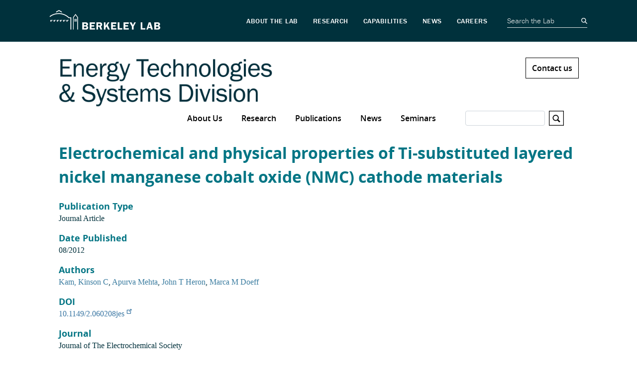

--- FILE ---
content_type: text/html; charset=UTF-8
request_url: https://appliedenergyscience.lbl.gov/publications/electrochemical-and-physical
body_size: 5915
content:
<!DOCTYPE html>
<html  lang="en" dir="ltr" prefix="og: https://ogp.me/ns#">
  <head>
    <meta charset="utf-8" />
<script type="text/javascript">
      var _paq = window._paq = window._paq || [];
      _paq.push(['trackPageView']);
      _paq.push(['enableLinkTracking']);
      (function() {
        var u='//lbl-eta-matomo-33bb89ee0da0.herokuapp.com/';
        _paq.push(['setTrackerUrl', u+'matomo.php']);
        _paq.push(['setSiteId', '5']);
        var d=document, g=d.createElement('script'), s=d.getElementsByTagName('script')[0];
        g.async=true; g.src=u+'matomo.js'; s.parentNode.insertBefore(g,s);
      })();
    </script>
<script async src="https://www.googletagmanager.com/gtag/js?id=G-P6PRE63MEG"></script>
<script>window.dataLayer = window.dataLayer || [];function gtag(){dataLayer.push(arguments)};gtag("js", new Date());gtag("set", "developer_id.dMDhkMT", true);gtag("config", "G-P6PRE63MEG", {"groups":"default","page_placeholder":"PLACEHOLDER_page_location"});</script>
<link rel="canonical" href="https://appliedenergyscience.lbl.gov/publications/electrochemical-and-physical" />
<meta name="Generator" content="Drupal 10 (https://www.drupal.org)" />
<meta name="MobileOptimized" content="width" />
<meta name="HandheldFriendly" content="true" />
<meta name="viewport" content="width=device-width, initial-scale=1.0" />
<link rel="icon" href="/themes/custom/lbl_base/favicon.ico" type="image/vnd.microsoft.icon" />

    <title>Electrochemical and physical properties of Ti-substituted layered nickel manganese cobalt oxide (NMC) cathode materials | Energy Technologies &amp; Systems Division</title>
    <link rel="stylesheet" media="all" href="/sites/default/files/css/css_hOVwWpwanDQoRWOaaEf4oI3NxmxIEOuBLvjdlPb48kI.css?delta=0&amp;language=en&amp;theme=lbl_base&amp;include=eJxtjEkKgDAMAD9UzJNClyClaROaFvT3Lgh68DYzh4mFUh7SMbdEbQSWWODDjrbBuRVIfarn5VHHgTF4I1hZgufXL4hSVdq5MGe5KhOq6FS8jwY_zdlugypciwPZkjpl" />
<link rel="stylesheet" media="all" href="//stackpath.bootstrapcdn.com/bootstrap/4.1.1/css/bootstrap.min.css" />
<link rel="stylesheet" media="all" href="//cdnjs.cloudflare.com/ajax/libs/font-awesome/5.8.2/css/all.min.css" />
<link rel="stylesheet" media="all" href="//cdn.lbl.gov/stable/2/css/global.css" />
<link rel="stylesheet" media="all" href="/sites/default/files/css/css_uPvtuXhf5JCsBD8BAfi7Aq5nq3Uk3kUS2c9SeEaThZk.css?delta=4&amp;language=en&amp;theme=lbl_base&amp;include=eJxtjEkKgDAMAD9UzJNClyClaROaFvT3Lgh68DYzh4mFUh7SMbdEbQSWWODDjrbBuRVIfarn5VHHgTF4I1hZgufXL4hSVdq5MGe5KhOq6FS8jwY_zdlugypciwPZkjpl" />

    
  </head>
  <body class="path-publications">
    <a href="#main-content" class="visually-hidden focusable skip-link">
      Skip to main content
    </a>

                  <lbl-top-header></lbl-top-header>
              <div class="main-page-content">
      
        <div class="dialog-off-canvas-main-canvas" data-off-canvas-main-canvas>
          <div class="top-bar">
            <div class="container">
                  
              </div>
    </div>
  

  <nav id="main-navbar" class="navbar navbar-expand-lg navbar-dark">
    <div class="container">
                                <div class="region">
    <div id="block-lbl-base-branding">
  
    
        <a href="/" title="Home" rel="home" class="site-branding__logo">
      <img src="/sites/default/files/ETS_2026_WEB-Header_Blue-01_1_0.png" alt="Home" />
    </a>
      
</div>

  </div>

              
                        <div class="top-link">
            <a href="/contact-us">Contact us</a>
          </div>
              
              <button class="navbar-toggler" type="button" data-toggle="collapse" data-target="#navbar" aria-controls="navbar" aria-expanded="false" aria-label="Toggle navigation">
          <svg viewBox='0 0 30 30' xmlns='http://www.w3.org/2000/svg'>
            <path  stroke-width='2' stroke-linecap='round' stroke-miterlimit='10' d='M4 7h22M4 15h22M4 23h22'/>
          </svg>
        </button>
      
              <div class="collapse navbar-collapse" id="navbar">
            <div class="region">
    
  
  
  
  
                                            <ul class="has-megamenu nav">
                    
                    
              <li class="is-megamenu nav-item twocolumns">
      
        <a href="/about-us" data-drupal-link-system-path="node/7">About Us</a>
                  <a class="menu-expand" href="#">+</a>
        
                  <div class="megamenu-container">    
                          <div class="megamenu-block">
                                  <img src="https://appliedenergyscience.lbl.gov/sites/default/files/styles/mega_menu/public/megamenu/XBD201308-03414-02-min.png?itok=rgQnW_VZ" />
                                <p>The Energy Technologies & Systems Division (ETS) works to enable and accelerate the development and adoption of new advanced technologies for reliable transportation and power and energy systems.</p>
              </div>
            
            <div class="megamenu-links">
        
                        
  
  
                  <ul>
                    
                                      
              <li class="nav-item">
      
        <a href="/access-directions" data-drupal-link-system-path="node/41">Access, Directions</a>
        
        
          
                      </li>
                
                                      
              <li class="nav-item">
      
        <a href="/organizational-chart" data-drupal-link-system-path="node/10">Organizational Chart</a>
        
        
          
                      </li>
                
                                      
              <li class="nav-item">
      
        <a href="/our-websites" data-drupal-link-system-path="node/42">Our Websites</a>
        
        
          
                      </li>
                
                                      
              <li class="nav-item">
      
        <a href="/staff" data-drupal-link-system-path="node/11">Staff</a>
        
        
          
                      </li>
                
                                      
              <li class="nav-item">
      
        <a href="/join-our-mailing-lists" data-drupal-link-system-path="node/47">Join Our Mailing Lists</a>
        
        
          
                      </li>
                    </ul>
      
          
                    </div>
          </div>
                      </li>
                
                    
              <li class="is-megamenu nav-item threecolumns">
      
        <a href="/research" data-drupal-link-system-path="node/9">Research</a>
                  <a class="menu-expand" href="#">+</a>
        
                  <div class="megamenu-container">    
                          <div class="megamenu-block">
                                  <img src="https://appliedenergyscience.lbl.gov/sites/default/files/styles/mega_menu/public/megamenu/XBD201408-00961-03.jpeg?itok=Q1FcFAeh" />
                                <p>We work closely with academic, government and industry partners to conduct foundational and applied research that provides the groundwork for the development of transformative new energy technologies in the areas of energy storage and conversion, electrical grid, advanced materials for the energy infrastructure, science of manufacturing and water-energy nexus.<br />
<br />
Visit our focus areas and research groups at the right to find out more.</p>
              </div>
            
            <div class="megamenu-links">
        
                        
  
  
                  
                                      
              <div class="nav-item">
      
        <span>Broad Challenges We Face</span>
                  <a class="menu-expand" href="#">+</a>
        
        
                        
  
  
                  <ul>
                    
                                      
              <li class="nav-item">
      
        <a href="/transportation" data-drupal-link-system-path="node/14">Transportation</a>
        
        
          
                      </li>
                
                                      
              <li class="nav-item">
      
        <a href="/electricity-grid" data-drupal-link-system-path="node/15">The Electricity Grid</a>
        
        
          
                      </li>
                
                                      
              <li class="nav-item">
      
        <a href="/water-energy-nexus" data-drupal-link-system-path="node/13">Water-Energy Nexus</a>
        
        
          
                      </li>
                
                                      
              <li class="nav-item">
      
        <a href="/science-manufacturing" data-drupal-link-system-path="node/16">Science of Manufacturing</a>
        
        
          
                      </li>
                    </ul>
      
          
                      </div>
                
                                      
              <div class="nav-item">
      
        <span>Research Groups</span>
                  <a class="menu-expand" href="#">+</a>
        
        
                        
  
  
                  <ul>
                    
                                      
              <li class="nav-item">
      
        <a href="/grid-integration" data-drupal-link-system-path="node/18">Grid Integration</a>
        
        
          
                      </li>
                
                                      
              <li class="nav-item">
      
        <a href="/energy-storage" data-drupal-link-system-path="node/17">Energy Storage</a>
                  <a class="menu-expand" href="#">+</a>
        
        
                        
  
  
                  <ul>
                    
                                      
              <li class="nav-item">
      
        <a href="/beyond-lithium-ion-research" data-drupal-link-system-path="node/215">Beyond Lithium-ion Research</a>
        
        
          
                      </li>
                    </ul>
      
          
                      </li>
                
                                      
              <li class="nav-item">
      
        <a href="/energy-conversion" data-drupal-link-system-path="node/19">Energy Conversion</a>
        
        
          
                      </li>
                
                                      
              <li class="nav-item">
      
        <a href="/laser-technologies" data-drupal-link-system-path="node/22">Laser Technologies</a>
        
        
          
                      </li>
                
                                      
              <li class="nav-item">
      
        <a href="/thermal-energy" data-drupal-link-system-path="node/20">Thermal Energy</a>
        
        
          
                      </li>
                
                                      
              <li class="nav-item">
      
        <a href="/applied-energy-materials" data-drupal-link-system-path="node/21">Applied Energy Materials</a>
        
        
          
                      </li>
                    </ul>
      
          
                      </div>
                    
          
                    </div>
          </div>
                      </li>
                
                                      
              <li class="nav-item no-megamenu">
      
        <a href="/publications" data-drupal-link-system-path="publications">Publications</a>
        
        
          
                      </li>
                
                                      
              <li class="nav-item no-megamenu">
      
        <a href="/news" data-drupal-link-system-path="news">News</a>
        
        
          
                      </li>
                
                                      
              <li class="nav-item no-megamenu">
      
        <a href="/seminars" data-drupal-link-system-path="node/43">Seminars</a>
        
        
          
                      </li>
                    </ul>
      


<div class="views-exposed-form" data-drupal-selector="views-exposed-form-search-page" id="block-exposedformsearchpage">
  
    
      <form action="/search" method="get" id="views-exposed-form-search-page" accept-charset="UTF-8">
  <div class="js-form-item form-item js-form-type-textfield form-item-s js-form-item-s">
      <label for="edit-s">Search</label>
        <input data-drupal-selector="edit-s" type="text" id="edit-s" name="s" value="" size="30" maxlength="128" class="form-text form-control" />

        </div>
<svg version="1.1" xmlns="http://www.w3.org/2000/svg" xmlns:xlink="http://www.w3.org/1999/xlink" x="0px" y="0px"
        width="30px" height="30px" viewBox="0 0 44 44" xml:space="preserve">
        <path class="st0" d="M42,2v40H2V2H42 M44,0H0v44h44V0L44,0z"></path>
        <path class="st0" d="M33.4,31.6l-5.8-5.8c0.9-1.4,1.4-3,1.4-4.8c0-5-4-9-9-9s-9,4-9,9c0,5,4,9,9,9c1.8,0,3.4-0.5,4.8-1.4l5.8,5.8
          L33.4,31.6z M13.5,21c0-3.6,2.9-6.5,6.5-6.5s6.5,2.9,6.5,6.5s-2.9,6.5-6.5,6.5S13.5,24.6,13.5,21z"></path>
      </svg><div data-drupal-selector="edit-actions" class="form-actions js-form-wrapper form-wrapper" id="edit-actions"><input data-drupal-selector="edit-submit-search" type="submit" id="edit-submit-search" value="Apply" class="button js-form-submit form-submit form-control" />
</div>


</form>

  </div>

  </div>

        </div>
          </div>
  </nav>


  <div role="main" class="main-container">

        
        <section>

                              <div class="highlighted">
            <div class="container">
                <div class="region">
    <div data-drupal-messages-fallback class="hidden"></div>

  </div>

            </div>
          </div>
              
                              <div class="help">
            <div class="container">
              
            </div>
          </div>
              
                    <a id="main-content"></a>
        <div class="container">
            <div class="region">
    <div id="block-breadcrumbs">
  
    
      
  </div>
<div id="block-pagetitle">
  
    
      
  <h1>Electrochemical and physical properties of Ti-substituted layered nickel manganese cobalt oxide (NMC) cathode materials</h1>


  </div>
<div id="block-lbl-base-content">
  
    
      <div class="publication-full">
      <h3 class="mt-3">Publication Type</h3>
    <div>Journal Article</div>
  
      <h3 class="mt-3">Date Published</h3>
    <div>08/2012</div>
  
      <h3 class="mt-3">Authors</h3>
    <div>
      <a href="/publications?author=Kinson C Kam" class="publications--publication-author">Kam, Kinson C</a><span>, </span><a href="/publications?author=Apurva Mehta" class="publications--publication-author">Apurva Mehta</a><span>, </span><a href="/publications?author=John T Heron" class="publications--publication-author">John T Heron</a><span>, </span><a href="/publications?author=Marca M Doeff" class="publications--publication-author">Marca M Doeff</a>    </div>
  
      <h3 class="mt-3">DOI</h3>
    <div>
      <a href="https://dx.doi.org/10.1149/2.060208jes" target="_blank">10.1149/2.060208jes</a>
    </div>
  
  

      <h3 class="mt-3">Journal</h3>
    <div>Journal of The Electrochemical Society</div>
  
      <h3 class="mt-3">Volume</h3>
    <div>159</div>
  
      <h3 class="mt-3">Year of Publication</h3>
    <div>2012</div>
  
  
      <h3 class="mt-3">Issue</h3>
    <div>8</div>
  
  
  

      <h3 class="mt-3">Organization</h3>
    <div>
      <a href="/organizations/energy-storage-group">Energy Storage Group</a><span>, </span><a href="/organizations/energy-technologies-systems-division">Energy Technologies &amp; Systems Division</a><span>, </span><a href="/organizations/battery-group">Battery Group</a>    </div>
  
      <h3 class="mt-3">Research Areas</h3>
    <div>
      <a href="/research-areas/no-research-area">No Research Area</a>    </div>
  

  </div>

  </div>

  </div>

        </div>
          </section>
  </div>

      <footer class="footer" role="contentinfo">
  <div class="container">
    <div class="footer-region">
      <div class="footer-logo">
                  <div class="footer-logo--logo">
            <img src="https://appliedenergyscience.lbl.gov/sites/default/files/ETS_2026_WEB-Footer_White-01_1.png" class="img-responsive"/>
          </div>
        
        <div class="footer-logo--links">
                      <div class="footer-logo--content">
              <p style="margin:0;"><a href="https://www.energy.gov" target="_blank" title="U.S Department of Energy"><img alt="U.S Department of Energy" src="/sites/default/files/doe-seal.png" style="height:80px; width:80px" /></a>&nbsp;&nbsp;&nbsp;<a href="https://www.berkeley.edu" target="_blank" title="UC Berkeley"><img alt="UC Berkeley" src="/sites/default/files/berkeley-seal.png" style="height:80px; width:80px" /></a></p>

            </div>
                                <a class="footer-logo--social-link" href="https://www.facebook.com/energytechnologiesarea.lbnl/" target="_blank">
              <i class="fab fa-facebook-f"></i>
            </a>
                                <a class="footer-logo--social-link" href="https://twitter.com/BerkeleyLabETA" target="_blank">
              <i class="fab fa-twitter"></i>
            </a>
                                <a class="footer-logo--social-link" href="https://www.linkedin.com/company/lawrence-berkeley-national-laboratory/" target="_blank">
              <i class="fab fa-linkedin-in"></i>
            </a>
                  </div>
        <div class="footer-logo--copyright">
          ©2026 Energy Technologies Area, Berkeley Lab
        </div>
      </div>
        <div class="region">
    <nav role="navigation" aria-labelledby="block-lbl-base-footer-menu" id="block-lbl-base-footer">
      
  <h2 id="block-lbl-base-footer-menu">OUR ORGANIZATION</h2>
  

        
  
  
  
                          <ul class="nav">
                    
                                      
              <li class="nav-item no-megamenu">
      
        <a href="http://lbl.gov" target="_blank">Lawrence Berkeley National Laboratory</a>
        
        
          
                      </li>
                
                                      
              <li class="nav-item no-megamenu">
      
        <a href="http://eta.lbl.gov" target="_blank">Energy Technologies Area</a>
        
        
          
                      </li>
                
                                      
              <li class="nav-item no-megamenu">
      
        <a href="https://esdr.lbl.gov/" target="_blank">Energy Technologies &amp; Systems Division</a>
        
        
          
                      </li>
                
                                      
              <li class="nav-item no-megamenu">
      
        <a href="/join-our-mailing-lists" target="_blank" data-drupal-link-system-path="node/47">Join Our Mailing List</a>
        
        
          
                      </li>
                
                                      
              <li class="nav-item no-megamenu">
      
        <a href="https://www.lbl.gov/disclaimers/" target="_blank">Privacy and Security Notice</a>
        
        
          
                      </li>
                    </ul>
      


  </nav>

  </div>

    </div>
  </div>
</footer>
  
  </div>

      
    </div>
                <lbl-bottom-footer></lbl-bottom-footer>
              <script type="application/json" data-drupal-selector="drupal-settings-json">{"path":{"baseUrl":"\/","pathPrefix":"","currentPath":"publications\/electrochemical-and-physical","currentPathIsAdmin":false,"isFront":false,"currentLanguage":"en"},"pluralDelimiter":"\u0003","suppressDeprecationErrors":true,"ajaxPageState":{"libraries":"eJxtjmsKAyEMhC8k9UgSNbWpMRHNwu7tu49CS-mvzEwGvkkVM5mOQJJRLLKm6r-0w9WYpPo8lg58e1tXVAtjAAHejNL0v4HjyCHCRF9YI_DHHyJp6yo75Oo1MG3qrxNsQKok5Xz1JTIlMFIJd8R8lB5PWN2k1ndg1770cG6d_k_m5jYNmz_QL70DXjY","theme":"lbl_base","theme_token":null},"ajaxTrustedUrl":{"\/search":true},"google_analytics":{"account":"G-P6PRE63MEG","trackOutbound":true,"trackMailto":true,"trackTel":true,"trackDownload":true,"trackDownloadExtensions":"7z|aac|arc|arj|asf|asx|avi|bin|csv|doc(x|m)?|dot(x|m)?|exe|flv|gif|gz|gzip|hqx|jar|jpe?g|js|mp(2|3|4|e?g)|mov(ie)?|msi|msp|pdf|phps|png|ppt(x|m)?|pot(x|m)?|pps(x|m)?|ppam|sld(x|m)?|thmx|qtm?|ra(m|r)?|sea|sit|tar|tgz|torrent|txt|wav|wma|wmv|wpd|xls(x|m|b)?|xlt(x|m)|xlam|xml|z|zip","trackColorbox":true},"lbl_matomo":{"track_clicks":null},"simple_popup_blocks":{"settings":[{"identifier":"block-mailinglistinvitationblock","uid":"mailing_list_invite_popup","type":"0","css_selector":"1","layout":"3","visit_counts":"0","overlay":0,"trigger_method":"0","trigger_selector":"#custom-css-id","enable_escape":"1","delay":"10","minimize":"1","close":"1","use_time_frequency":"1","time_frequency":"86400","show_minimized_button":0,"width":"320","cookie_expiry":"100","status":"1","trigger_width":null}]},"data":{"extlink":{"extTarget":true,"extTargetNoOverride":false,"extNofollow":false,"extNoreferrer":false,"extFollowNoOverride":false,"extClass":"ext","extLabel":"(link is external)","extImgClass":false,"extSubdomains":false,"extExclude":"","extInclude":"","extCssExclude":"","extCssExplicit":"","extAlert":false,"extAlertText":"This link will take you to an external web site. We are not responsible for their content.","mailtoClass":"mailto","mailtoLabel":"(link sends email)","extUseFontAwesome":false,"extIconPlacement":"append","extFaLinkClasses":"fa fa-external-link","extFaMailtoClasses":"fa fa-envelope-o","whitelistedDomains":[]}},"user":{"uid":0,"permissionsHash":"3df8ba5a6d8de1c92d3ba7ab3aab22d33f142c5cb34ad921a7ea01fef428bb21"}}</script>
<script src="/sites/default/files/js/js_GThsBcaD8CBb-lvs_H62oTXKx8H4nEwd1xUgrJG1Dtk.js?scope=footer&amp;delta=0&amp;language=en&amp;theme=lbl_base&amp;include=eJxtjVEOwyAMQy-ExpFQoBnLCElUgtTdfuv4qDTty_azJePhTNLitk8DvuGKoapWxgQC_HIqI_6CwJlThoGxsmbgK5-maDcVFF-7Dq5d45LkO5RGUr-VzcxUwEkl3RG3c_R4whEGdfscmtq0lFlLG_EPewOoS0xy"></script>
<script src="//cdnjs.cloudflare.com/ajax/libs/popper.js/1.14.3/umd/popper.min.js"></script>
<script src="//stackpath.bootstrapcdn.com/bootstrap/4.1.1/js/bootstrap.min.js"></script>
<script src="//cdnjs.cloudflare.com/ajax/libs/zooming/2.1.1/zooming.min.js"></script>
<script src="/sites/default/files/js/js_6uB0jvDo-BTLznJ-kuhmYJauevWmYvEZcW-D1iOBr4E.js?scope=footer&amp;delta=4&amp;language=en&amp;theme=lbl_base&amp;include=eJxtjVEOwyAMQy-ExpFQoBnLCElUgtTdfuv4qDTty_azJePhTNLitk8DvuGKoapWxgQC_HIqI_6CwJlThoGxsmbgK5-maDcVFF-7Dq5d45LkO5RGUr-VzcxUwEkl3RG3c_R4whEGdfscmtq0lFlLG_EPewOoS0xy"></script>
<script src="//cdn.lbl.gov/stable/2/js/lblFullComponents.js"></script>
<script src="/sites/default/files/js/js_FbDomjSjtIQox9gHuIesxCkcquUnY5BqhiJLY1N3_ww.js?scope=footer&amp;delta=6&amp;language=en&amp;theme=lbl_base&amp;include=eJxtjVEOwyAMQy-ExpFQoBnLCElUgtTdfuv4qDTty_azJePhTNLitk8DvuGKoapWxgQC_HIqI_6CwJlThoGxsmbgK5-maDcVFF-7Dq5d45LkO5RGUr-VzcxUwEkl3RG3c_R4whEGdfscmtq0lFlLG_EPewOoS0xy"></script>
<script src="//cdn.jsdelivr.net/npm/mathjax@3/es5/mml-chtml.js"></script>
<script src="/sites/default/files/js/js_psBNoN__4iXatDEGYY9c6pJVtVqZwNzLHi5avKXNJQs.js?scope=footer&amp;delta=8&amp;language=en&amp;theme=lbl_base&amp;include=eJxtjVEOwyAMQy-ExpFQoBnLCElUgtTdfuv4qDTty_azJePhTNLitk8DvuGKoapWxgQC_HIqI_6CwJlThoGxsmbgK5-maDcVFF-7Dq5d45LkO5RGUr-VzcxUwEkl3RG3c_R4whEGdfscmtq0lFlLG_EPewOoS0xy"></script>

  </body>
</html>


--- FILE ---
content_type: text/css; charset=UTF-8
request_url: https://appliedenergyscience.lbl.gov/sites/default/files/css/css_uPvtuXhf5JCsBD8BAfi7Aq5nq3Uk3kUS2c9SeEaThZk.css?delta=4&language=en&theme=lbl_base&include=eJxtjEkKgDAMAD9UzJNClyClaROaFvT3Lgh68DYzh4mFUh7SMbdEbQSWWODDjrbBuRVIfarn5VHHgTF4I1hZgufXL4hSVdq5MGe5KhOq6FS8jwY_zdlugypciwPZkjpl
body_size: 31582
content:
@import url("https://fonts.googleapis.com/css?family=Montserrat:300,300i,700|Playfair+Display:400,900");
/* @license GPL-2.0-or-later https://www.drupal.org/licensing/faq */
:root{--color-background:#fff;--color-title:#01313c;--color-text:#01313c;--color-link:#397B9F;--color-link-hover:#0056b3;--color-button-background:#397B9F;--color-button-border:#397B9F;--color-button-text:#0056b3;--color-topbar-background:#01313c;--color-topbar-link:#fff;--color-topbar-link-hover:#fff;--color-header-background:#E0E2E0;--color-header-link:#01313c;--color-header-link-hover:#fff;--color-header-menu-hover:#397B9F;--color-header-submenu:#397B9F;--color-header-submenu-hover:#01313c;--color-header-submenu-link:#fff;--color-header-submenu-link-hover:#fff;--color-megamenu-background:#67adca;--color-megamenu-title:#fff;--color-megamenu-text:#fff;--color-megamenu-link:#fff;--color-megamenu-link-hover:#fff;--color-megamenu-link-bg:#fff;--color-megamenu-link-bg-hover:#145279;--color-megamenu-sublink:#1a95ad;--color-megamenu-sublink-hover:#0056b3;--color-footer-background:#E0E2E0;--color-footer-text:#01313c;--color-footer-title:#01313c;--color-footer-link:#01313c;--color-footer-link-hover:#01313c;--color-hero-background:#397B9F;--color-hero-title:#fff;--color-hero-text:#fff;--color-grid-background:#397B9F;--color-grid-background-hover:#01313c;--color-grid-background-bottom-hover:#414040;--color-grid-description-hover:#fff;--color-grid-title:#fff;--color-grid-title-hover:#fff;--color-pager-link:#3e5c6c;--color-pager-link-hover:#127cb3;--color-pager-link-active:#000;--color-slide-background:rgba(1,49,60,0.6);--color-slide-title:#fff;--color-slide-text:#fff;--color-slide-subcaption:#fff;--color-publication-year-title:#145279;--color-publication-link:#01313c;--color-publication-link-hover:#397B9F;--color-publication-text:#000;--color-publication-doi:#af473c;--color-publication-author:#397B9F;--color-publication-author-hover:#397B9F;--color-person-name:#01313c;--color-person-info:#59595C;--color-person-link:#397B9F;--color-person-link-hover:#397B9F;--color-news-link:#01313c;--color-news-link-hover:#397B9F;--color-news-text:#000;--color-news-date:#59595C;--color-tab-default:#397B9F;--color-tab-text:#397B9F;--color-tab-hover:#fff;--color-lr-header-bg:#397B9F;--color-lr-header-text:#fff;--color-lr-heading:#000;--color-lr-subheader:#000;--color-lr-text:#000;--color-lr-button-text:#fff;--color-lr-button-bg:#397B9F;--color-lr-divider:#000;--color-accordion-title:#397B9F;--color-accordion-title-hover:#01313c;--color-accordion-title-text:#fff;--color-video-title:#01313c;--color-video-text:#59595C;--color-story-card-title:#01313c;--color-story-card-text:#59595C;--color-story-card-link-bg:#01313c;--color-story-card-link-text:#fff;--color-story-card-link-hover-bg:#f0b443;--color-story-card-link-hover-text:#01313c;--color-spotlight-background:#01313c;--color-spotlight-titles:#fff;--color-spotlight-text:#fff;--color-spotlight-link:#397B9F;--color-spotlight-link-hover:#397B9F;--color-newsletter-background:#E0E2E0;--color-newsletter-title:#01313c;--color-newsletter-text:#01313c;--color-newsletter-link:#397B9F;--color-breadcrumb-background:#e9ecef;--color-breadcrumb-link:#1a95ad;--color-breadcrumb-link-hover:#0056b3;--color-breadcrumb-active:#6c757d;--color-popup-block-title:#01313c;--color-popup-block-text:#59595C;--color-popup-block-link-bg:#01313c;--color-popup-block-link-text:#fff;--color-popup-block-link-hover-bg:#f0b443;--color-popup-block-link-hover-text:#01313c;--color-popup-block-footer-bg:#E0E2E0;--color-anchor-header-background:#02313c;--color-anchor-header-title:#fff;--color-anchor-header-text:#fff;--color-anchor-header-link:#fff;--color-anchor-header-link-hover:#fff;--color-anchor-header-link-hover-bg:#fab216;--color-anchor-header-free-form-text-link:#397B9F;--color-anchor-header-free-form-text-link-hover:#01313c;--color-anchor-section-title:#0a2532;--color-anchor-section-subtitle:#02313c;--color-anchor-section-text:#02313c;--color-anchor-section-expand-link:#02313c;--color-anchor-section-link:#fff;--color-anchor-section-link-bg:#177ca3;--color-anchor-section-link-hover:#fff;--color-anchor-section-link-hover-bg:#177ca3;--color-book-item-title:#007bff;--color-book-link:#007bff;--color-subsite-navigation-header:#626e60;--color-subsite-navigation-link:#af473c;--color-subsite-navigation-link-hover:#af473c;--color-logo-brick-title:#01313c;--color-logo-brick-text:#59595C;--color-logo-brick-link-bg:#01313c;--color-logo-brick-link-text:#fff;--color-logo-brick-link-hover-bg:#f0b443;--color-logo-brick-link-hover-text:#01313c;--color-grey:#888;--color-blue:#145279;--color-green:#73be00;--color-white:#fff;--color-black:#000;--color-iron:#414040;--color-brown:#af473c;--color-light-blue:#0589AE;--color-light-blue-hover:#4ac5e8;--color-header-blue:#67adca;--color-dark-blue:#3e5c6c;--color-dark-blue-hover:#127cb3;}.main-page-content{--lbl-font-family-primary:"open_sans",sans-serif;--lbl-font-family-secondary:"open_sans",sans-serif;}@font-face{font-family:"open_sans";src:url(/themes/custom/lbl_base/fonts/opensans/opensans-bold-webfont.woff2) format("woff2"),url(/themes/custom/lbl_base/fonts/opensans/opensans-bold-webfont.woff) format("woff");font-weight:700;font-style:normal;}@font-face{font-family:"open_sans";src:url(/themes/custom/lbl_base/fonts/opensans/opensans-bolditalic-webfont.woff2) format("woff2"),url(/themes/custom/lbl_base/fonts/opensans/opensans-bolditalic-webfont.woff) format("woff");font-weight:700;font-style:italic;}@font-face{font-family:"open_sans";src:url(/themes/custom/lbl_base/fonts/opensans/opensans-extrabold-webfont.woff2) format("woff2"),url(/themes/custom/lbl_base/fonts/opensans/opensans-extrabold-webfont.woff) format("woff");font-weight:800;font-style:normal;}@font-face{font-family:"open_sans";src:url(/themes/custom/lbl_base/fonts/opensans/opensans-extrabolditalic-webfont.woff2) format("woff2"),url(/themes/custom/lbl_base/fonts/opensans/opensans-extrabolditalic-webfont.woff) format("woff");font-weight:800;font-style:italic;}@font-face{font-family:"open_sans";src:url(/themes/custom/lbl_base/fonts/opensans/opensans-italic-webfont.woff2) format("woff2"),url(/themes/custom/lbl_base/fonts/opensans/opensans-italic-webfont.woff) format("woff");font-weight:400;font-style:italic;}@font-face{font-family:"open_sans";src:url(/themes/custom/lbl_base/fonts/opensans/opensans-light-webfont.woff2) format("woff2"),url(/themes/custom/lbl_base/fonts/opensans/opensans-light-webfont.woff) format("woff");font-weight:300;font-style:normal;}@font-face{font-family:"open_sans";src:url(/themes/custom/lbl_base/fonts/opensans/opensans-lightitalic-webfont.woff2) format("woff2"),url(/themes/custom/lbl_base/fonts/opensans/opensans-lightitalic-webfont.woff) format("woff");font-weight:300;font-style:italic;}@font-face{font-family:"open_sans";src:url(/themes/custom/lbl_base/fonts/opensans/opensans-regular-webfont.woff2) format("woff2"),url(/themes/custom/lbl_base/fonts/opensans/opensans-regular-webfont.woff) format("woff");font-weight:400;font-style:normal;}@font-face{font-family:"open_sans";src:url(/themes/custom/lbl_base/fonts/opensans/opensans-semibold-webfont.woff2) format("woff2"),url(/themes/custom/lbl_base/fonts/opensans/opensans-semibold-webfont.woff) format("woff");font-weight:600;font-style:normal;}@font-face{font-family:"open_sans";src:url(/themes/custom/lbl_base/fonts/opensans/opensans-semibolditalic-webfont.woff2) format("woff2"),url(/themes/custom/lbl_base/fonts/opensans/opensans-semibolditalic-webfont.woff) format("woff");font-weight:600;font-style:italic;}body{background:var(--color-background);color:var(--color-text);font-family:"open_sans",sans-serif;font-weight:400;position:relative;margin:0;min-height:100%;}lbl-profile-card img,lbl-hero-basic img{opacity:0;max-width:100%;}.lbl-loaded lbl-profile-card img,.lbl-loaded lbl-hero-basic img{opacity:1;}lbl-profile-card img[slot=media][src*=noprofile]{height:unset;}p,pre{margin:1.5rem 0;}p{margin-top:0;}p:has(+ ol),p:has(+ ul){margin-bottom:0.5rem;}h1,h2.h2-large{color:var(--color-title);font-size:32px;font-weight:700;line-height:3rem;margin-top:1.5rem;margin-bottom:1.5rem;}h2{color:var(--color-title);font-size:24px;font-weight:700;line-height:2.25rem;margin-bottom:1.5rem;}h3{color:var(--color-title);font-weight:700;font-size:18px;line-height:1.5rem;margin-bottom:1.5rem;}h4{color:var(--color-title);margin-bottom:0.5rem;font-weight:600;font-size:16px;}a{color:var(--color-link);text-decoration:none;}a:active{color:var(--color-link);text-decoration:none;}a:hover{color:var(--color-link-hover);}.container{max-width:1075px;}.container.wide{max-width:1250px;}.rtecenter{text-align:center;}.field--type-text-long figure{display:table;}.field--type-text-long figure figcaption{display:table-caption;caption-side:bottom;}.loader{text-align:center;padding:3rem 0;font-size:1.4rem;}.fluid-width-video-wrapper{width:100%;position:relative;padding:0;padding-top:56.25%;}.fluid-width-video-wrapper iframe{position:absolute;top:0;left:0;width:100%;height:100%;}.padding-top-1_5{padding-top:1.5rem;}a.ext{position:relative;padding-right:0.875rem;}a.ext svg.ext{position:absolute;padding:0;margin-left:4px;margin-top:-2px;fill:currentColor;}a.ext svg.ext path{stroke:currentColor;}svg svg.ext{display:none;}.path-user #block-lbl-base-content form label,.user-logged-in #block-lbl-base-content form label{font-weight:bold;margin-top:1rem;margin-bottom:0.25rem;}.path-user #block-lbl-base-content form .js-form-type-checkbox label,.user-logged-in #block-lbl-base-content form .js-form-type-checkbox label{font-weight:normal;margin-top:0;margin-bottom:0;}.path-user #block-lbl-base-content form .description,.user-logged-in #block-lbl-base-content form .description{font-size:0.9rem;margin-top:0.5rem;}.path-user #block-lbl-base-content form .captcha,.user-logged-in #block-lbl-base-content form .captcha{margin-top:1rem;margin-bottom:1rem;}.path-user #block-lbl-base-content form .button,.user-logged-in #block-lbl-base-content form .button{margin-top:1rem;}.path-user.user-logged-in #block-lbl-base-content form .form-item-conditions{display:none;}.path-user.user-logged-in #block-lbl-base-content form .form-item-legal-accept{display:none;}.lbl-loader-container{position:relative;}.lbl-loader{width:100%;height:100%;position:absolute;top:0;right:0;bottom:0;left:0;background-color:rgba(0,0,0,0.6);z-index:1;}.lbl-loader .lbl-loader-spinner{position:absolute;top:50%;left:50%;margin-top:-60px;margin-left:-60px;border-color:var(--color-white);border-top-color:var(--color-light-blue);}.lbl-loader-spinner{border:16px solid var(--color-black);border-top:16px solid var(--color-light-blue);border-radius:50%;width:120px;height:120px;animation:loader-spin 2s linear infinite;}@keyframes loader-spin{0%{transform:rotate(0deg);}100%{transform:rotate(360deg);}}.emis-page a[href$=".pdf"],.emis-page a[href$=".xlsx"],.emis-page a[href$=".xlst"],.emis-page a[href$=".xlsm"],.emis-page a[href$=".ods"]{background:transparent;padding:0;}.emis-page td{padding:4px;}.emis-page .image-table table,.emis-page .image-table tbody{display:block;margin-bottom:0;}.emis-page .image-table tr{display:flex;}.emis-page .image-table td{padding:4px;text-align:center;width:33%;flex-shrink:0;display:flex;flex-direction:column;}.emis-page .image-table td p{margin-bottom:10px;}@media (max-width:720px){.emis-page .image-table tr{flex-direction:column;}.emis-page .image-table td{width:100%;}}.emis-page .image-table td p:last-child{margin-top:auto;margin-bottom:0;font-size:14px;}.emis-page .image-table img{max-width:200px !important;width:100% !important;height:auto !important;}.form-item-legal-accept{display:flex;gap:1rem;margin-top:1rem;}.form-item-legal-accept input{width:16px;height:24px;}@media (max-width:39.9375em){.tablesaw-stack tbody td .tablesaw-cell-label{width:40%;}.tablesaw-stack tbody td .tablesaw-cell-content{width:57%;}.tablesaw-stack tbody td h1{font-size:18px;}.tablesaw-stack tbody td h2{font-size:16px;}.tablesaw-stack tbody td h3{font-size:14px;}.tablesaw-stack tbody td h4{font-size:14px;}}.maintenance-page .main-page-content{padding:50px;}.maintenance-page header img{max-width:100%;width:500px;}.activities-container{display:flex;flex-wrap:wrap;padding-top:32px;}.activities--menu ul{flex-direction:column;margin:0;padding:0;}@media (max-width:767px){.activities--menu{width:100%;margin-bottom:24px;}}.activities--menu ul li a{background:#44546A;padding-top:0.5rem;padding-bottom:0.5rem !important;padding-left:0.75rem;padding-right:0.75rem;font-size:13px;margin-bottom:2px;color:#fff;text-decoration:none;display:block;}.activities--menu ul li a.is-active{background:#fff;border:2px solid #44546A;color:#44546A;}@media (min-width:768px){.activities--content{width:calc(100% - 230px);padding-left:2rem;}}.activities--content .title{margin-top:0;line-height:1;font-size:25px;}.activities--content .step-title{margin-bottom:0;padding-bottom:2px;border-bottom:1px solid;}.activities--content p{font-size:0.9rem;}.activities--content .element-title{text-align:center;color:#44546A;font-size:20px;margin-bottom:12px;}.activities--content .element-items{display:flex;flex-direction:column;}.activities--content .element-items .dialog{display:none;}.activities--content .element-items div{flex-grow:1;font-size:14px;}.activities--content .element-items > div{border-radius:8px;line-height:1.3;border:2px solid #8EB4E3;background:#8EB4E3;color:#fff;margin-bottom:8px;}.activities--content .element-items > div.hoverable{font-weight:bold;}.activities--content .element-items > div.hoverable:hover{background:#fff !important;color:#8EB4E3;}.activities--content .element-items > div div{padding:8px;}.activities--content .element-items div.clickable{cursor:pointer;}.activities--content .element-drivers .element-items > div{background:#2e7b9e;border-color:#2e7b9e;}.activities--content .element-barriers .element-items > div{background:#2f5395;border-color:#2f5395;}.activities--content .element-stakeholders .element-items > div{width:100%;margin:0 auto 8px;text-align:center;max-width:100%;}.activities--content .element-stakeholders .element-items > div:nth-child(6n+1){background:#002060;border-color:#002060;}.activities--content .element-stakeholders .element-items > div:nth-child(6n+2){background:#4472C4;border-color:#4472C4;}.activities--content .element-stakeholders .element-items > div:nth-child(6n+3){background:#8EB4E3;border-color:#8EB4E3;}.activities--content .element-stakeholders .element-items > div:nth-child(6n+4){background:#0099CC;border-color:#0099CC;}.activities--content .element-stakeholders .element-items > div:nth-child(6n+5){background:#006666;border-color:#006666;}.activities--content .element-stakeholders .element-items > div:nth-child(6n+6){background:#A9D18E;border-color:#A9D18E;}.activities--content .element-stakeholders .element-items > div.hoverable:nth-child(6n+1):hover{color:#002060;}.activities--content .element-stakeholders .element-items > div.hoverable:nth-child(6n+2):hover{color:#4472C4;}.activities--content .element-stakeholders .element-items > div.hoverable:nth-child(6n+3):hover{color:#8EB4E3;}.activities--content .element-stakeholders .element-items > div.hoverable:nth-child(6n+4):hover{color:#0099CC;}.activities--content .element-stakeholders .element-items > div.hoverable:nth-child(6n+5):hover{color:#006666;}.activities--content .element-stakeholders .element-items > div.hoverable:nth-child(6n+6):hover{color:#A9D18E;}.activities-links{display:flex;padding:20px 0;font-size:13px;}.activities-links a{color:#44546A;}.activities-links .next{margin-left:auto;text-align:right;}.field-name-field-stakeholders .field-items,.field--name-field-stakeholders{display:flex;flex-wrap:wrap;justify-content:center;}.field--name-field-stakeholders .node-stakeholder{display:flex;flex-direction:column;width:240px;padding:0 20px;}.field--name-field-stakeholders .node-stakeholder img{max-width:80px;height:auto;margin:0 auto;display:block;}.field--name-field-stakeholders .node-stakeholder h2{color:#145279;font-size:15px;font-weight:500;text-align:center;padding:8px;border:1px solid;line-height:1;border-radius:10px;margin:1.5rem 0;}.path-activities .introductions img{display:block;margin:24px auto;}.path-activities .introductions .col-sm-4{text-align:center;}.path-activities .ui-dialog{padding:0px;width:90%;}@media (min-width:768px){.path-activities .ui-dialog{width:60% !important;}}.path-activities .ui-dialog-titlebar{border-radius:0px;border:0px;background:#44546A;color:#fff;font-weight:normal;font-size:16px;font-family:Verdana,Arial,sans-serif;}.path-activities .ui-dialog-titlebar .ui-button{border:0px;background:transparent;outline:none;}.path-activities .ui-dialog-titlebar .ui-icon{display:none;}.path-activities .ui-dialog-titlebar .ui-button-text{font-size:19px;text-indent:0;color:white;padding:0px;line-height:1;margin-right:16px;}.path-activities .ui-dialog-content{font-family:Verdana,Arial,sans-serif;}.path-activities .ui-dialog-content p,.path-activities .ui-dialog-content .stakeholders-title{margin-top:0px;font-size:15px;line-height:1.5;}.path-activities .ui-dialog-content .stakeholders-title{margin-bottom:24px;font-weight:bold;}.path-activities .ui-dialog-content .node-stakeholder{display:flex;width:240px;flex-direction:column;padding:0 20px;}.path-activities .ui-dialog-content .node-stakeholder img{max-width:80px;margin:0 auto;display:block;}.path-activities .ui-dialog-content .node-stakeholder h2{font-size:15px;text-align:center;padding:8px;border:1px solid;line-height:1;border-radius:10px;}.path-activities .ui-dialog-content .row-toggler{text-transform:capitalize;background:#D6DCE5;border-radius:5px;padding:8px 16px;font-size:16px;color:#44546A;margin-bottom:16px;cursor:pointer;}.path-activities .ui-dialog-content .row-toggler .fa-chevron-up,.path-activities .ui-dialog-content .row-toggler.open .fa-chevron-down{display:none;}.path-activities .ui-dialog-content .row-toggler.open .fa-chevron-up{display:inline-block;}.path-activities .ui-dialog-content .row-content{padding:0px 8px;}.path-activities .ui-dialog-content .row-content div{margin-bottom:12px;}.path-activities .ui-dialog-content .row-content div:last-child{margin-bottom:0px;}.path-activities .ui-dialog-content .row-content h4{margin-bottom:8px;font-size:1rem;font-weight:500;color:var(--color-blue);}.path-activities .ui-dialog-content .row-content h4 a,.path-activities .ui-dialog-content .row-content h4 a:hover{color:#145279;}button.ui-dialog-titlebar-close{font-size:15px;font-weight:400;font-family:Verdana,Arial,sans-serif;color:white;text-indent:0;line-height:1;background:transparent;border:none;padding:0px;cursor:pointer;outline:none;right:0.7rem !important;}button.ui-dialog-titlebar-close::before{content:"X";}ul.noPad{padding-left:30px !important;}.book-navigation li.active > a{font-weight:bolder !important;text-decoration:underline !important;}.book-navigation h2 a{color:var(--color-book-item-title);}.book-navigation li a{color:var(--color-book-link) !important;}.top-bar{background:var(--color-topbar-background);padding-top:6px;padding-bottom:6px;}.top-bar .region{display:flex;flex-direction:column;}@media (min-width:992px){.top-bar .region{flex-direction:row;}}.top-bar .region #block-topbar{margin-left:auto;}.top-bar .region ul li{padding-right:8px;margin-right:8px;margin-bottom:3px;margin-top:4px;border-right:1px solid var(--color-topbar-link);line-height:1;}.top-bar .region ul li:last-child{padding-right:0;margin-right:0;border-right:0;}.top-bar .region ul li a{color:var(--color-topbar-link);font-size:12px;display:block;}.top-bar .region ul li a:hover{color:var(--color-topbar-link-hover);}.navbar-collapse .region{margin-left:auto;display:flex;flex-direction:row;align-items:center;}#main-navbar{background:var(--color-header-background);padding-top:20px;padding-bottom:20px;}@media (min-width:992px){#main-navbar{padding-bottom:0;}}@media (min-width:992px){#main-navbar .container{display:flex;flex-direction:row;align-items:initial;flex-wrap:wrap;}}#main-navbar .container > .region{max-width:80%;}@media (min-width:992px){#main-navbar .container > .region{max-width:100%;}}#main-navbar button.navbar-toggler{border-color:var(--color-header-link);}#main-navbar button.navbar-toggler svg{stroke:var(--color-header-link);height:24px;}#main-navbar .navbar-collapse{position:relative;}#main-navbar .navbar-collapse,#main-navbar .navbar-collapse .region{flex-direction:column;align-items:initial;}@media (min-width:992px){#main-navbar .navbar-collapse,#main-navbar .navbar-collapse .region{flex-direction:row;align-items:center;flex-direction:row;align-items:center;flex-wrap:wrap;justify-content:flex-end;}}#main-navbar #block-contactus{width:100%;text-align:right;margin-top:14px;margin-bottom:14px;}@media (max-width:991px){#main-navbar #block-contactus{display:none;}}#main-navbar #block-contactus .field--name-body p{margin:0;}#main-navbar #block-contactus .field--name-body a{color:var(--color-header-link-hover);font-weight:600;border:1px solid;padding:8px 12px;}#main-navbar .top-link{text-align:right;margin-top:0;margin-bottom:14px;}@media (max-width:991px){#main-navbar .top-link{display:none;}}#main-navbar .top-link a{color:var(--color-header-link);font-weight:600;border:1px solid;padding:8px 12px;display:inline-block;}#main-navbar ul.nav{flex-direction:column;margin-top:20px;padding:0;}@media (min-width:992px){#main-navbar ul.nav{flex-direction:row;margin-top:0;}}#main-navbar ul.nav li.nav-item{position:relative;}#main-navbar ul.nav li.nav-item:hover > a,#main-navbar ul.nav li.nav-item:hover > span{color:var(--color-header-link-hover);}#main-navbar ul.nav li.nav-item > a,#main-navbar ul.nav li.nav-item > span{color:var(--color-header-link);border:0;display:block;text-decoration:none;font-weight:600;padding:10px 19px;background:transparent;cursor:pointer;}#main-navbar ul.nav li.nav-item > a .caret,#main-navbar ul.nav li.nav-item > span .caret{display:none;}#main-navbar ul.nav li.nav-item > .menu-expand{width:44px;height:44px;padding:6px 12px;text-align:center;position:absolute;right:0;top:0;z-index:2;display:block;line-height:32px;}@media (min-width:992px){#main-navbar ul.nav li.nav-item > .menu-expand{display:none;}}#main-navbar ul.nav li.nav-item:hover{background:var(--color-header-menu-hover);}@media (min-width:992px){#main-navbar ul.nav li.nav-item:hover.no-megamenu > ul{max-height:2000px;overflow:visible !important;}#main-navbar ul.nav li.nav-item:hover.is-megamenu > .megamenu-container{padding:15px;max-height:2000px;overflow:visible !important;}}@media (max-width:992px){#main-navbar ul.nav li.nav-item.open.no-megamenu > ul{max-height:2000px;overflow:visible !important;}#main-navbar ul.nav li.nav-item.open.is-megamenu > .megamenu-container{max-height:2000px;overflow:visible !important;position:relative;}#main-navbar ul.nav li.nav-item.open.is-megamenu > .megamenu-container .megamenu-block{display:none;}}#main-navbar ul.nav li.nav-item.no-megamenu ul{max-height:0;list-style:none;padding:0;position:absolute;background:var(--color-header-submenu);z-index:10;min-width:200%;overflow:hidden !important;}@media (max-width:992px){#main-navbar ul.nav li.nav-item.no-megamenu ul{padding-left:20px;position:relative;min-width:100%;}}#main-navbar ul.nav li.nav-item.no-megamenu ul li:hover{background:var(--color-header-submenu-hover);}#main-navbar ul.nav li.nav-item.no-megamenu ul li:hover > a{color:var(--color-header-submenu-link-hover);}#main-navbar ul.nav li.nav-item.no-megamenu ul li:hover > ul{min-width:100%;max-height:2000px;overflow:visible !important;}#main-navbar ul.nav li.nav-item.no-megamenu ul li a{padding:10px 19px;line-height:1.3;color:var(--color-header-submenu-link);}#main-navbar ul.nav li.nav-item.no-megamenu ul li ul{max-height:0;left:100%;top:0;}@media (min-width:992px){#main-navbar ul.nav li.nav-item.is-megamenu{position:inherit;}}@media (max-width:992px){#main-navbar ul.nav li.nav-item.is-megamenu .megamenu-container{padding:0;}#main-navbar ul.nav li.nav-item.is-megamenu .megamenu-container .megamenu-links{width:100%;}#main-navbar ul.nav li.nav-item.is-megamenu .megamenu-container .megamenu-links div.nav-item > span,#main-navbar ul.nav li.nav-item.is-megamenu .megamenu-container .megamenu-links div.nav-item > a{padding:10px 19px;font-weight:600;color:var(--color-header-link);}#main-navbar ul.nav li.nav-item.is-megamenu .megamenu-container .megamenu-links div.nav-item > span.menu-expand{display:none;}#main-navbar ul.nav li.nav-item.is-megamenu .megamenu-container .megamenu-links div.nav-item > span{text-transform:uppercase;}#main-navbar ul.nav li.nav-item.is-megamenu .megamenu-container .megamenu-links ul{position:relative;min-width:100%;list-style:none;margin:0;padding:0;left:0;padding-left:20px;}}#main-navbar ul.nav li.nav-item.is-megamenu .megamenu-container{max-height:0;list-style:none;padding:0;position:absolute;background:transparent;z-index:10;left:0;width:100%;display:flex;overflow:hidden !important;}@media (min-width:992px){#main-navbar ul.nav li.nav-item.is-megamenu .megamenu-container{background:var(--color-megamenu-background);}#main-navbar ul.nav li.nav-item.is-megamenu .megamenu-container .megamenu-block img{width:100%;margin-bottom:15px;}#main-navbar ul.nav li.nav-item.is-megamenu .megamenu-container .megamenu-block p{color:var(--color-megamenu-text);}#main-navbar ul.nav li.nav-item.is-megamenu .megamenu-container .megamenu-links ul{font-size:17px;}#main-navbar ul.nav li.nav-item.is-megamenu .megamenu-container .megamenu-links ul li a{color:var(--color-megamenu-link);}#main-navbar ul.nav li.nav-item.is-megamenu .megamenu-container .megamenu-links ul li li a{color:var(--color-megamenu-sublink);}#main-navbar ul.nav li.nav-item.is-megamenu .megamenu-container .megamenu-links ul li li a:hover{color:var(--color-megamenu-sublink-hover);}#main-navbar ul.nav li.nav-item.is-megamenu .megamenu-container .megamenu-links ul li > span{font-weight:bold;text-transform:uppercase;padding:5px 10px;}#main-navbar ul.nav li.nav-item.is-megamenu .megamenu-container .megamenu-links ul li:hover{background:transparent;}#main-navbar ul.nav li.nav-item.is-megamenu .megamenu-container .megamenu-links ul li:hover > a:hover{background:var(--color-megamenu-link-bg-hover);color:var(--color-megamenu-link-hover);}#main-navbar ul.nav li.nav-item.is-megamenu .megamenu-container .megamenu-links ul li:hover > a{font-weight:bold;}#main-navbar ul.nav li.nav-item.is-megamenu .megamenu-container .megamenu-links ul li:hover > ul{display:block;}#main-navbar ul.nav li.nav-item.is-megamenu .megamenu-container .megamenu-links ul ul{position:relative;overflow:visible;max-height:initial;margin-left:30px;width:auto;min-width:0;left:0;display:none;}#main-navbar ul.nav li.nav-item.is-megamenu .megamenu-container .megamenu-links ul ul ul{margin-left:28px;font-style:italic;}#main-navbar ul.nav li.nav-item.is-megamenu .megamenu-container .megamenu-links ul ul ul a{font-size:15px;}}@media (min-width:992px){#main-navbar ul.nav li.nav-item.twocolumns .megamenu-block,#main-navbar ul.nav li.nav-item.twocolumns .megamenu-links{width:50%;}#main-navbar ul.nav li.nav-item.twocolumns .megamenu-block{padding-right:7.5px;}#main-navbar ul.nav li.nav-item.twocolumns .megamenu-links{padding-left:7.5px;}#main-navbar ul.nav li.nav-item.twocolumns .megamenu-links ul{padding:0;margin:0;list-style:none;padding:5px 0;}#main-navbar ul.nav li.nav-item.twocolumns .megamenu-links ul li a{padding:5px 10px;}#main-navbar ul.nav li.nav-item.threecolumns .megamenu-block{width:33%;}#main-navbar ul.nav li.nav-item.threecolumns .megamenu-links{width:66%;display:flex;}#main-navbar ul.nav li.nav-item.threecolumns .megamenu-links ul{padding:0;margin:0;list-style:none;padding:5px 0;}#main-navbar ul.nav li.nav-item.threecolumns .megamenu-links ul li a{padding:5px 10px;}#main-navbar ul.nav li.nav-item.threecolumns .megamenu-links > div.nav-item{width:50%;padding-left:15px;}#main-navbar ul.nav li.nav-item.threecolumns .megamenu-links > div.nav-item > a{color:var(--color-megamenu-link);font-size:17px;padding:5px 10px;font-weight:600;}#main-navbar ul.nav li.nav-item.threecolumns .megamenu-links > div.nav-item > span{color:var(--color-megamenu-title);font-size:17px;font-weight:bold;text-transform:uppercase;padding:5px 10px;display:block;line-height:1.4;}#main-navbar ul.nav li.nav-item.threecolumns .megamenu-links > div.nav-item > .menu-expand{display:none;}#main-navbar ul.nav li.nav-item.threecolumns .megamenu-links > div.nav-item:nth-child(n+3){display:none;}}.search-block-form,#block-exposedformsearchpage{padding:10px 19px;position:relative;}@media (min-width:992px){.search-block-form,#block-exposedformsearchpage{margin-left:40px;padding:0;}}.search-block-form label,#block-exposedformsearchpage label{display:none;}.search-block-form form,#block-exposedformsearchpage form{display:flex;}.search-block-form .form-actions,#block-exposedformsearchpage .form-actions{line-height:1;}.search-block-form .form-control,#block-exposedformsearchpage .form-control{padding:0.15rem 0.75rem;max-width:160px;margin-top:0;}.search-block-form svg,#block-exposedformsearchpage svg{cursor:pointer;margin-left:8px;}.search-block-form svg path,#block-exposedformsearchpage svg path{fill:var(--color-header-link);}.search-block-form .form-submit,#block-exposedformsearchpage .form-submit{position:absolute;opacity:0;font-size:0;right:0;}.help .nav.nav-tabs{padding-top:20px;}@media all and (min-width:993px){#main-navbar ul.nav li.nav-item:hover.is-megamenu > .megamenu-container{box-shadow:inset 0px 3px 3px rgba(50,50,50,0.5);}#main-navbar ul.nav li.nav-item.is-megamenu .megamenu-container .megamenu-links ul ul{display:block;}#main-navbar ul.nav li.nav-item.is-megamenu .megamenu-container .megamenu-links ul ul li a{border-top:1px solid #eee;}#main-navbar ul.nav li.nav-item.is-megamenu .megamenu-container .megamenu-links ul ul li:first-child a{border-top:0px;}}#main-navbar ul.nav li.nav-item.is-megamenu .megamenu-container .megamenu-block img{max-width:120px;float:left;margin:0 20px 10px 0;}@media (min-width:992px){.infographic-wrapper{padding:60px 0;}.infographic--description{max-width:55%;}}#block-lbl-base-branding a{display:block;}#block-lbl-base-branding img{max-height:72px;max-width:620px;}@media all and (max-width:992px){#block-lbl-base-branding img{max-width:100%;}}.footer{background:var(--color-footer-background);color:var(--color-footer-text);clear:both;margin-top:67px;padding-top:67px;padding-bottom:67px;min-height:365px;display:flex;}.footer .container{min-height:100%;}.footer .footer-region{display:flex;flex-direction:column;min-height:100%;}@media (min-width:992px){.footer .footer-region{flex-direction:row;}.footer .footer-region .region{display:flex;margin-left:auto;}}.footer .footer-region a{color:var(--color-footer-link);}.footer .footer-region a:hover{color:var(--color-footer-link-hover);}.footer .footer-region p:last-child{margin-bottom:0;}.footer .footer-region .field--name-body{display:flex;height:100%;flex-direction:column;}.footer .footer-region .field--name-body img[alt=Logo]{min-width:255px;min-width:255px;height:auto;max-width:255px;width:100%;}.footer .footer-region .field--name-body p:last-child{margin-top:auto;}.footer .footer-region .field--name-body p a{display:inline-block;text-decoration:none;vertical-align:top;}.footer .footer-region .field--name-body p i.fa{font-size:53px;padding:12px 0;}.footer .footer-region .field--name-body p i.fa:first-of-type{margin-left:32px;}.footer .footer-region nav{display:flex;flex-direction:column;}@media (min-width:992px){.footer .footer-region nav{min-width:332px;}}.footer .footer-region nav h2{color:var(--color-footer-title);margin-top:0;font-size:18px;margin-bottom:0.8rem;font-weight:normal;}.footer .footer-region nav ul{flex-direction:column;flex-grow:1;}.footer .footer-region nav ul li{margin-bottom:12px;}.footer .footer-region nav ul li.last{margin-bottom:0;margin-top:auto;}.footer .footer-region nav ul li a{color:var(--color-footer-link);}.footer .footer-region nav ul li a:hover{color:var(--color-footer-link-hover);}.paragraph--type--simple-heading{margin-top:24px;margin-bottom:24px;}.paragraph--type--simple-heading .simple-heading{text-align:center;font-weight:900;font-size:36px;color:var(--color-title);margin-top:0;margin-bottom:0;}.simple-text{text-align:center;font-weight:400;font-size:18px;line-height:1.75;color:var(--color-title);margin-top:24px;margin-bottom:24px;}.full-width-blurb{background:url(/themes/custom/lbl_base/images/bg_pattern.png) repeat scroll;background-color:var(--color-hero-background);padding:100px 0;color:white;text-align:center;}.full-width-blurb--title{font-size:36px;font-weight:700;margin-top:0px;margin-bottom:30px;line-height:1.2;color:var(--color-hero-title);}.full-width-blurb--content{font-size:22px;line-height:1.5;color:var(--color-hero-text);}.full-width-blurb--content p:last-child{margin-bottom:0;}.expand-collapse{margin:0px;padding:24px 0;}.expand-collapse--items{margin-top:12px;}.expand-collapse--items .title-content,.expand-collapse--items .story-cards{padding:0;}.expand-collapse--items .title-content .container,.expand-collapse--items .story-cards .container{max-width:unset;padding:0;}.expand-collapse--items .title-content--title,.expand-collapse--items .story-cards--title{margin:5px 0;padding:13px 20px;background-color:var(--color-accordion-title);color:var(--color-accordion-title-text);cursor:pointer;font-size:15px;font-weight:600;line-height:unset;}.expand-collapse--items .title-content--title:hover,.expand-collapse--items .story-cards--title:hover{font-weight:900;background-color:var(--color-accordion-title-hover);}.expand-collapse--items .title-content--title:before,.expand-collapse--items .story-cards--title:before{content:"+";display:inline-block;margin-right:8px;min-width:10px;text-align:center;}.expand-collapse--items .title-content--content,.expand-collapse--items .title-content--items,.expand-collapse--items .story-cards--content,.expand-collapse--items .story-cards--items{padding:0 20px;margin-top:1rem;max-height:0;overflow:hidden;transition:max-height 0.2s ease-out;}.expand-collapse--items .title-content--content img,.expand-collapse--items .title-content--items img,.expand-collapse--items .story-cards--content img,.expand-collapse--items .story-cards--items img{max-width:100%;height:auto !important;}.expand-collapse--items .title-content--content ul:not(.nav),.expand-collapse--items .title-content--items ul:not(.nav),.expand-collapse--items .story-cards--content ul:not(.nav),.expand-collapse--items .story-cards--items ul:not(.nav){margin-block-start:0.5em;margin-block-end:0.5em;padding-inline-start:40px;}.expand-collapse--items .title-content--content ul:not(.nav) > li,.expand-collapse--items .title-content--items ul:not(.nav) > li,.expand-collapse--items .story-cards--content ul:not(.nav) > li,.expand-collapse--items .story-cards--items ul:not(.nav) > li{list-style:initial;margin:initial;padding:initial;}.expand-collapse--items .title-content--content ol,.expand-collapse--items .title-content--items ol,.expand-collapse--items .story-cards--content ol,.expand-collapse--items .story-cards--items ol{margin-block-start:1em;margin-block-end:1em;padding-inline-start:40px;}.expand-collapse--items .title-content--content ol > li,.expand-collapse--items .title-content--items ol > li,.expand-collapse--items .story-cards--content ol > li,.expand-collapse--items .story-cards--items ol > li{list-style:initial;margin:initial;padding:initial;list-style-type:decimal;}.expand-collapse--items .title-content.open .title-content--title,.expand-collapse--items .title-content.open .story-cards--title,.expand-collapse--items .story-cards.open .title-content--title,.expand-collapse--items .story-cards.open .story-cards--title{font-weight:900;background-color:var(--color-accordion-title-hover);}.expand-collapse--items .title-content.open .title-content--title:before,.expand-collapse--items .title-content.open .story-cards--title:before,.expand-collapse--items .story-cards.open .title-content--title:before,.expand-collapse--items .story-cards.open .story-cards--title:before{content:"-";}.expand-collapse--items .title-content.open .title-content--content,.expand-collapse--items .title-content.open .title-content--items,.expand-collapse--items .title-content.open .story-cards--content,.expand-collapse--items .title-content.open .story-cards--items,.expand-collapse--items .story-cards.open .title-content--content,.expand-collapse--items .story-cards.open .title-content--items,.expand-collapse--items .story-cards.open .story-cards--content,.expand-collapse--items .story-cards.open .story-cards--items{max-height:20000px;transition:max-height 0.2s ease-in;}.paragraph.code ul:not(.nav){margin-block-start:0.5em;margin-block-end:0.5em;padding-inline-start:40px;}.paragraph.code ul:not(.nav) > li{list-style:initial;margin:initial;padding:initial;}.paragraph.code ol{margin-block-start:1em;margin-block-end:1em;padding-inline-start:40px;}.paragraph.code ol > li{list-style:initial;margin:initial;padding:initial;list-style-type:decimal;}.paragraph.free-form-text{padding:24px 0px;}.paragraph.free-form-text ul{overflow:hidden;}.paragraph.free-form-text ul:not(.nav){margin-block-start:0.5em;margin-block-end:0.5em;padding-inline-start:40px;}.paragraph.free-form-text ul:not(.nav) > li{list-style:initial;margin:initial;padding:initial;}.paragraph.free-form-text ol{margin-block-start:1em;margin-block-end:1em;padding-inline-start:40px;}.paragraph.free-form-text ol > li{list-style:initial;margin:initial;padding:initial;list-style-type:decimal;}@media (max-width:1045px){.paragraph.free-form-text img[style]{float:none !important;width:auto !important;max-width:100% !important;height:auto !important;margin:10px auto !important;display:block;}}.paragraph.free-form-text a[href$=".pdf"]{padding-left:18px;background:url(/themes/custom/lbl_base/images/file-icons/application-pdf.png) 0% 50% no-repeat;}.paragraph.free-form-text a[href$=".txt"]{padding-left:18px;background:url(/themes/custom/lbl_base/images/file-icons/text-plain.png) 0% 50% no-repeat;}.paragraph.free-form-text a[href$=".exe"],.paragraph.free-form-text a[href$=".msi"],.paragraph.free-form-text a[href$=".rtf"],.paragraph.free-form-text a[href$=".xml"]{padding-left:18px;background:url(/themes/custom/lbl_base/images/file-icons/application-octet-stream.png) 0% 50% no-repeat;}.paragraph.free-form-text a[href$=".doc"],.paragraph.free-form-text a[href$=".docx"],.paragraph.free-form-text a[href$=".odt"]{padding-left:18px;background:url(/themes/custom/lbl_base/images/file-icons/x-office-document.png) 0% 50% no-repeat;}.paragraph.free-form-text a[href$=".xls"],.paragraph.free-form-text a[href$=".xlst"],.paragraph.free-form-text a[href$=".xlsx"],.paragraph.free-form-text a[href$=".xlsm"],.paragraph.free-form-text a[href$=".ods"]{padding-left:18px;background:url(/themes/custom/lbl_base/images/file-icons/x-office-spreadsheet.png) 0% 50% no-repeat;}.paragraph.free-form-text a[href$=".pps"],.paragraph.free-form-text a[href$=".ppt"],.paragraph.free-form-text a[href$=".pptx"],.paragraph.free-form-text a[href$=".odp"]{padding-left:18px;background:url(/themes/custom/lbl_base/images/file-icons/x-office-presentation.png) 0% 50% no-repeat;}.paragraph.free-form-text a[href$=".bmp"],.paragraph.free-form-text a[href$=".eps"],.paragraph.free-form-text a[href$=".tif"],.paragraph.free-form-text a[href$=".tiff"]{padding-left:18px;background:url(/themes/custom/lbl_base/images/file-icons/image-x-generic.png) 0% 50% no-repeat;}.paragraph.free-form-text a[href$=".gz"],.paragraph.free-form-text a[href$=".gzip"],.paragraph.free-form-text a[href$=".rar"],.paragraph.free-form-text a[href$=".zip"],.paragraph.free-form-text a[href$=".zipx"]{padding-left:18px;background:url(/themes/custom/lbl_base/images/file-icons/package-x-generic.png) 0% 50% no-repeat;}.paragraph.free-form-text *:last-child{margin-bottom:0;}.paragraph.free-form-text a[href$=".pdf"],.file a[href$=".pdf"]{padding-left:18px;background:url(/themes/custom/lbl_base/images/file-icons/application-pdf.png) 0% 50% no-repeat;}.paragraph.free-form-text a[href$=".txt"],.file a[href$=".txt"]{padding-left:18px;background:url(/themes/custom/lbl_base/images/file-icons/text-plain.png) 0% 50% no-repeat;}.paragraph.free-form-text a[href$=".exe"],.paragraph.free-form-text a[href$=".msi"],.paragraph.free-form-text a[href$=".rtf"],.paragraph.free-form-text a[href$=".xml"],.file a[href$=".exe"],.file a[href$=".msi"],.file a[href$=".rtf"],.file a[href$=".xml"]{padding-left:18px;background:url(/themes/custom/lbl_base/images/file-icons/application-octet-stream.png) 0% 50% no-repeat;}.paragraph.free-form-text a[href$=".doc"],.paragraph.free-form-text a[href$=".docx"],.paragraph.free-form-text a[href$=".odt"],.file a[href$=".doc"],.file a[href$=".docx"],.file a[href$=".odt"]{padding-left:18px;background:url(/themes/custom/lbl_base/images/file-icons/x-office-document.png) 0% 50% no-repeat;}.paragraph.free-form-text a[href$=".xls"],.paragraph.free-form-text a[href$=".xlst"],.paragraph.free-form-text a[href$=".xlsx"],.paragraph.free-form-text a[href$=".xlsm"],.paragraph.free-form-text a[href$=".ods"],.file a[href$=".xls"],.file a[href$=".xlst"],.file a[href$=".xlsx"],.file a[href$=".xlsm"],.file a[href$=".ods"]{padding-left:18px;background:url(/themes/custom/lbl_base/images/file-icons/x-office-spreadsheet.png) 0% 50% no-repeat;}.paragraph.free-form-text a[href$=".pps"],.paragraph.free-form-text a[href$=".ppt"],.paragraph.free-form-text a[href$=".pptx"],.paragraph.free-form-text a[href$=".odp"],.file a[href$=".pps"],.file a[href$=".ppt"],.file a[href$=".pptx"],.file a[href$=".odp"]{padding-left:18px;background:url(/themes/custom/lbl_base/images/file-icons/x-office-presentation.png) 0% 50% no-repeat;}.paragraph.free-form-text a[href$=".bmp"],.paragraph.free-form-text a[href$=".eps"],.paragraph.free-form-text a[href$=".tif"],.paragraph.free-form-text a[href$=".tiff"],.file a[href$=".bmp"],.file a[href$=".eps"],.file a[href$=".tif"],.file a[href$=".tiff"]{padding-left:18px;background:url(/themes/custom/lbl_base/images/file-icons/image-x-generic.png) 0% 50% no-repeat;}.paragraph.free-form-text a[href$=".gz"],.paragraph.free-form-text a[href$=".gzip"],.paragraph.free-form-text a[href$=".rar"],.paragraph.free-form-text a[href$=".zip"],.paragraph.free-form-text a[href$=".zipx"],.file a[href$=".gz"],.file a[href$=".gzip"],.file a[href$=".rar"],.file a[href$=".zip"],.file a[href$=".zipx"]{padding-left:18px;background:url(/themes/custom/lbl_base/images/file-icons/package-x-generic.png) 0% 50% no-repeat;}.paragraph--type--newsletter{background:#f4f4f4;padding:20px 0px;background:var(--color-newsletter-background);}@media (min-width:992px){.paragraph--type--newsletter{padding:50px 0;}}.paragraph--type--newsletter .newsletter{display:flex;flex-wrap:wrap-reverse;}@media (min-width:992px){.paragraph--type--newsletter .newsletter{flex-wrap:nowrap;}}.paragraph--type--newsletter .field-name-field-image{margin:0 auto 32px;}@media (min-width:992px){.paragraph--type--newsletter .field-name-field-image{margin:0;margin-left:40px;}}.paragraph--type--newsletter .field-name-field-image img{display:block;margin:0 auto;box-shadow:2px 2px 5px 0px #888888;}.paragraph--type--newsletter .field-name-field-title{font-size:36px;font-weight:700;margin-bottom:24px;line-height:1.2;color:var(--color-newsletter-title);}.paragraph--type--newsletter .field-name-field-description{color:var(--color-newsletter-text);margin-bottom:32px;}.paragraph--type--newsletter .field-name-field-description p{margin-top:0;}.paragraph--type--newsletter .field-name-field-links > div{display:flex;}.paragraph--type--newsletter .field-name-field-links .field__item a{background:var(--color-newsletter-link);color:var(--color-white);border:2px solid var(--color-newsletter-link);border-radius:25px;font-weight:600;padding:6px 20px;margin-right:8px;display:inline-block;}.paragraph--type--newsletter .field-name-field-links .field__item a:hover{background:var(--color-white);color:var(--color-newsletter-link);}.grid-items{padding:50px 0;}.grid-items .grid-item{margin-bottom:24px;}.grid-items .grid-item--content{position:relative;height:100%;}.grid-items .grid-item--content a{display:block;position:relative;color:#fff;height:100%;text-decoration:none;}.grid-items .grid-item--content:hover .grid-item--text{background:var(--color-grid-background-hover);}.grid-items .grid-item--content:hover .grid-item--text h4{color:var(--color-grid-title-hover);margin-bottom:0;line-height:1;font-size:24px;}.grid-items .grid-item--image{width:100%;}.grid-items .grid-item--overlay{position:absolute;width:100%;height:100%;background:rgba(0,0,0,0.15);top:0;left:0;}.grid-items .grid-item--text{line-height:1;padding:12px;width:100%;min-height:110px;max-height:110px;background:var(--color-grid-background);transition:margin 0s;}@media all and (min-width:768px){.grid-items .grid-item--text.with-image{position:absolute;bottom:0px;}}.grid-items .grid-item--text h3{color:var(--color-grid-title);margin-bottom:0;margin-top:0;line-height:1.4;}.grid-items .grid-item--description{position:absolute;left:0;color:var(--color-grid-description-hover);width:100%;opacity:0;transition:opacity 0.2s ease;bottom:0;padding:15px;line-height:1.5em;display:block;background:var(--color-grid-background-bottom-hover);font-weight:500;}.grid-items .grid-item--description:before{content:"";display:block;height:1px;width:60px;border-top:2px solid var(--color-grid-description-hover);margin:6px 0 10px;}.grid-items .grid-item--description h5{color:var(--color-grid-description-hover);}.grid-items .grid-item--rollover:hover .grid-item--description{opacity:1;}.grid-items .grid-item--rollover:hover .grid-item--text{max-height:100%;height:100%;bottom:0;opacity:0.75;padding-top:20px;transition:all 0.2s;position:absolute;}.grid-items .grid-item--rollover:hover .grid-item--text h3{color:var(--color-grid-title-hover);}.image-grouping{margin-bottom:24px;}.image-grouping img{max-height:210px;display:block;}.image-grouping--title{font-size:1.25rem;font-weight:bold;margin-bottom:12px;color:var(--color-title);}.image-grouping--title a{text-decoration:none;}.paragraph--type--image .field--type-image{display:flex;justify-content:center;}.paragraph--type--image .field--type-image.align_left{justify-content:left;}.paragraph--type--image .field--type-image.align_right{justify-content:right;}.paragraph--type--image .field--type-image img{width:100%;height:auto;display:block;}.paragraph--type--video{padding:24px 0px;}.paragraph--type--video .field-name-field-video-title{font-size:36px;text-align:center;font-weight:700;line-height:1;margin-bottom:24px;color:var(--color-video-title);}.paragraph--type--video .field-name-field-video-text{color:var(--color-video-text);text-align:center;margin-bottom:32px;}@media (min-width:992px){.paragraph--type--video .field-name-field-video-text{margin-top:0px;}}.paragraph--type--video .field-name-field-video-text p{margin-top:0;}.person-feed,.field--type-viewsreference{padding-top:24px;}.person-feed .people-list,.field--type-viewsreference .people-list{display:none;}@media (min-width:992px){.person-feed .people-list,.field--type-viewsreference .people-list{display:block;}}.person-feed .people-list a,.field--type-viewsreference .people-list a{padding:0 6px;}.person-feed .people-list a.disabled,.field--type-viewsreference .people-list a.disabled{pointer-events:none;color:gray;}.person-feed--table tbody tr strong,.field--type-viewsreference--table tbody tr strong{display:none;}@media (max-width:991px){.person-feed--table thead,.field--type-viewsreference--table thead{display:none;}.person-feed--table tbody tr,.field--type-viewsreference--table tbody tr{display:block;}.person-feed--table tbody tr td,.field--type-viewsreference--table tbody tr td{display:block;border-top:0;}.person-feed--table tbody tr td strong,.field--type-viewsreference--table tbody tr td strong{width:30%;display:inline-block;}.person-feed--table tbody tr td span,.field--type-viewsreference--table tbody tr td span{max-width:67%;display:inline-block;}}.person-feed .person,.field--type-viewsreference .person{display:flex;flex-direction:column;margin-bottom:24px;color:var(--color-person-info);}@media (min-width:992px){.person-feed .person,.field--type-viewsreference .person{margin-bottom:0px;flex-direction:row;}}.person-feed .person--photo,.field--type-viewsreference .person--photo{margin-bottom:24px;}@media (min-width:992px){.person-feed .person--photo,.field--type-viewsreference .person--photo{max-width:200px;min-width:200px;}}.person-feed .person--photo a,.field--type-viewsreference .person--photo a{display:block;border-radius:50%;max-width:200px;max-height:200px;overflow:hidden;aspect-ratio:1;}.person-feed .person--photo a [data-person-image] canvas,.field--type-viewsreference .person--photo a [data-person-image] canvas{max-width:100%;}.person-feed .person--photo img,.field--type-viewsreference .person--photo img{width:100%;max-width:100%;display:block;aspect-ratio:1;object-fit:cover;object-position:top;}@media (min-width:992px){.person-feed .person--info,.field--type-viewsreference .person--info{padding:0px 16px;}}.person-feed .person--info a,.field--type-viewsreference .person--info a{color:var(--color-person-link);}.person-feed .person--info a:hover,.field--type-viewsreference .person--info a:hover{color:var(--color-person-link-hover);}.person-feed .person--info--name,.field--type-viewsreference .person--info--name{font-size:20px;font-weight:700;margin-bottom:16px;}.person-feed .person--info--name a,.field--type-viewsreference .person--info--name a{color:var(--color-person-name);}.person-feed .person--info--name a:hover,.field--type-viewsreference .person--info--name a:hover{color:var(--color-person-name);}.person-feed .person--info--org-title,.field--type-viewsreference .person--info--org-title{font-size:16px;font-weight:400;margin-bottom:10px;}.person-feed .person--info--job,.field--type-viewsreference .person--info--job{font-size:16px;font-weight:400;margin-bottom:10px;}.person-feed .person--info--phone,.field--type-viewsreference .person--info--phone{font-size:16px;font-weight:400;margin-bottom:10px;}.person-feed .person--info--email,.field--type-viewsreference .person--info--email{font-size:16px;font-weight:600;margin-bottom:10px;}.field--name-field-subsite-content .person-feed .person{margin-bottom:24px;}.field--name-field-subsite-content .person-feed .person--photo{max-width:40%;min-width:40%;}.field--name-field-subsite-content .person-feed .person--info--name{font-size:16px;}.field--name-field-subsite-content .person-feed .person--info--org-title,.field--name-field-subsite-content .person-feed .person--info--job,.field--name-field-subsite-content .person-feed .person--info--phone,.field--name-field-subsite-content .person-feed .person--info--email{font-size:14px;}.path-people #block-pagetitle h1,.page-node-type-non-eta-person #block-pagetitle h1{display:none;}.person-detail{padding-top:24px;}.person-detail .person{display:block;margin-bottom:24px;}.person-detail .person--photo{margin-bottom:24px;}@media (min-width:992px){.person-detail .person--photo{float:left;margin-right:24px;min-width:336px;max-width:336px;}}.person-detail .person--info{color:var(--color-person-info);}@media (min-width:992px){.person-detail .person--info{padding:0px 16px;}}.person-detail .person--info--name{font-size:20px;font-weight:700;margin-bottom:16px;color:var(--color-person-name);margin-top:0;}.person-detail .person--info--job{font-size:16px;font-weight:400;margin-bottom:10px;}.person-detail .person--info--phone{font-size:16px;font-weight:400;margin-bottom:10px;}.person-detail .person--info--email{font-size:16px;font-weight:400;margin-bottom:10px;}.person-detail .person--info--awards--award{margin-bottom:24px;}.person-detail .person--info--awards--award:last-child{margin-bottom:0;}.person-detail .person-publications{clear:both;}.person-detail .person-publications .recents-publication--button{display:none;}.lbl-profile-card-container{padding-top:1em;}.person-details-component{color:var(--text-settings-color,var(--lbl-color-dark-blue));font-family:var(--lbl-font-family-secondary);letter-spacing:0.05px;line-height:156%;margin-top:4rem;}.person-details-component .person--info--awards--award-full-details{margin-bottom:2em;}.person-details-component h2{color:var(--text-settings-color,var(--lbl-color-dark-blue));}.person-details-component a{color:var(--btn-settings-color,var(--lbl-color-dark-blue));}.person-details-component p{font-size:1rem;}.paragraph--type--spotlight{padding:20px 0;background:var(--color-spotlight-background);text-align:center;}@media (min-width:992px){.paragraph--type--spotlight{text-align:left;padding:50px 0;}}.paragraph--type--spotlight .field-name-field-title{font-size:36px;font-weight:900;padding-bottom:20px;line-height:1;color:var(--color-spotlight-titles);}@media (min-width:992px){.paragraph--type--spotlight .field-name-field-title{padding-bottom:60px;}}.paragraph--type--spotlight .field-name-field-title-organization{font-weight:700;font-size:24px;color:var(--color-spotlight-titles);padding-bottom:10px;}.paragraph--type--spotlight .field-name-field-simple-text{color:var(--color-spotlight-text);}.paragraph--type--spotlight .field-name-field-simple-text p{margin-top:0;font-weight:400;}.paragraph--type--spotlight .field-name-field-picture{float:none;border-radius:10px;margin-bottom:30px;display:flex;justify-content:center;}@media (min-width:992px){.paragraph--type--spotlight .field-name-field-picture{float:left;margin-right:20px;display:block;}}.paragraph--type--spotlight .field-name-field-picture img{display:block;max-width:200px;}.paragraph--type--spotlight .field-name-field-profile-link{font-weight:600;}@media (min-width:992px){.paragraph--type--sub-site > .container{display:flex;padding-top:20px;}}.paragraph--type--sub-site .subsite--menu{border-bottom:1px solid #ddd;padding:16px 0;width:100%;}@media (min-width:992px){.paragraph--type--sub-site .subsite--menu{flex-grow:1;order:2;min-width:280px;max-width:280px;border-bottom:0px;padding:0 16px;border-left:1px solid #ddd;}}@media (min-width:992px){.paragraph--type--sub-site .subsite--content{display:flex;flex-grow:1;padding-right:40px;}.paragraph--type--sub-site .subsite--content .field{flex-grow:1;min-width:50%;}}.paragraph--type--sub-site .subsite--content ul:not(.nav){margin-block-start:0.5em;margin-block-end:0.5em;padding-inline-start:40px;}.paragraph--type--sub-site .subsite--content ul:not(.nav) > li{list-style:initial;margin:initial;padding:initial;}.paragraph--type--sub-site .subsite--content ol{margin-block-start:1em;margin-block-end:1em;padding-inline-start:40px;}.paragraph--type--sub-site .subsite--content ol > li{list-style:initial;margin:initial;padding:initial;list-style-type:decimal;}.paragraph--type--sub-site .field--name-field-book-menu h2{color:var(--color-subsite-navigation-header);}.paragraph--type--sub-site .field--name-field-book-menu h2 a{color:var(--color-subsite-navigation-header);}.paragraph--type--sub-site .field--name-field-book-menu ul:not(.contextual-links){list-style:none;margin:0;padding:0;}.paragraph--type--sub-site .field--name-field-book-menu ul:not(.contextual-links) li a{color:var(--color-subsite-navigation-link) !important;padding:10px 0 10px 0;display:block;font-size:1.1em;font-weight:400;}.paragraph--type--sub-site .field--name-field-book-menu ul:not(.contextual-links) li a:hover{color:var(--color-subsite-navigation-link-hover) !important;}.paragraph--type--sub-site .field--name-field-book-menu ul:not(.contextual-links) li ul{padding:0 0 0 32px;}.team-member{margin-bottom:16px;}.team-members{padding:24px 0;}.team-members-title{font-size:36px;font-weight:700;margin-bottom:36px;line-height:1.2;color:var(--color-title);}.team-member--content .person--info{color:var(--color-person-info);font-size:16px;text-align:center;}.team-member--content .person--info--name{margin:12px 0 0;font-size:20px;color:var(--color-person-name);font-weight:600;}.team-member--content .person--info--name a{color:var(--color-person-name);}.team-member--content .person--info--name a:hover{color:var(--color-person-name);}.team-member--content .person--info--name .person--photo a{border-radius:100%;display:block;width:100%;overflow:hidden;max-width:200px;max-height:200px;aspect-ratio:1;}.team-member--content .person--info--name .person--photo a canvas,.team-member--content .person--info--name .person--photo a img{max-width:100%;display:block;}.team-member--content .person--info--name .person--photo a canvas{border-radius:100%;}.team-member--content .person--info > div:last-child{margin-bottom:12px;}.team-member--content .person--info--email{font-weight:600;}.team-member--content .person-thumb .person--photo a{border-radius:50%;display:block;width:100%;overflow:hidden;max-width:200px;max-height:200px;aspect-ratio:1;}.team-member--content .person-thumb .person--photo a canvas,.team-member--content .person-thumb .person--photo a img{max-width:100%;display:block;}.team-member--content .person-thumb .person--photo a canvas{border-radius:100%;}.team-member--content .person-thumb .person--photo a img{margin:0 auto;}.contact--title{font-size:36px;font-weight:700;margin-bottom:36px;line-height:1.2;color:var(--color-title);}.contact--photo{margin-bottom:24px;}.contact--info{color:var(--color-person-info);}@media (min-width:992px){.contact--info{padding:0px 16px;}}.contact--info--name{font-size:20px;font-weight:700;margin-bottom:16px;color:var(--color-person-name);margin-top:0;}.contact--info--name a{color:var(--color-person-name);}.contact--info--name a:hover{color:var(--color-person-name);}.contact--info--org-title{font-size:16px;font-weight:400;margin-bottom:10px;}.contact--info--job{font-size:16px;font-weight:400;margin-bottom:10px;}.contact--info--phone{font-size:16px;font-weight:400;margin-bottom:10px;}.contact--info--email{font-size:16px;font-weight:400;margin-bottom:10px;}.contact--content{padding:0px 16px;}.contact--content p{margin-top:0;}.matrix{margin-top:24px;}.matrix table{width:100%;}.matrix table tbody tr td,.matrix table thead tr th{background-color:var(--color-light-blue);position:relative;height:175px;width:20%;min-width:20%;border:1px solid var(--color-white);}.matrix table tbody tr td:hover,.matrix table thead tr th:hover{background-color:var(--color-light-blue-hover);}.matrix table tbody tr td a,.matrix table thead tr th a{color:var(--color-white);height:100%;line-height:1;display:flex;align-items:center;text-decoration:none;font-weight:bold;}.matrix table tbody tr td:first-child a,.matrix table thead tr th:first-child a{text-transform:uppercase;padding:0 12px;}.matrix table thead tr th{padding:0 12px;text-transform:uppercase;}.matrix table thead tr th:first-child{background:transparent;}.matrix table tbody tr td .cell{background-size:cover;background-repeat:no-repeat;background-position:center;}.matrix table tbody tr td .cell-text{height:0px;width:100%;overflow:hidden;background:rgba(0,0,0,0.8);transition:height 0.2s ease;position:absolute;bottom:0;}.matrix table tbody tr td .cell .cell-detail{padding:15px;font-size:12px;line-height:1.5em;text-transform:none;font-weight:100;width:100%;left:0;bottom:0;}.matrix table tbody tr td .cell .cell-detail:before{content:"";display:block;height:1px;width:60px;border-top:2px solid #fff;margin:6px 0 10px;}.matrix table tbody tr td:hover .cell-text{padding:15px;height:100%;}.matrix table tbody tr td:hover .cell-text .cell-detail{position:absolute;}.lbl-protected-files--button{text-align:center;}.lbl-protected-files--button a{text-align:center;display:block;max-width:240px;margin:0 auto;border:3px solid var(--color-button-border);font-weight:600;font-size:20px;padding:6px 14px;background:var(--color-button-background);color:var(--color-button-text);text-decoration:none;}.lbl-protected-files--button a:hover{background:var(--color-button-text);color:var(--color-button-background);}.recents-publication{padding:24px 0px;}.recents-publication h2{font-weight:bold;font-size:2rem;margin-top:4rem;text-align:center;}.recents-publication--item{margin-bottom:3rem;}.recents-publication--item h4{line-height:1.3;}.recents-publication--item h4 a{color:var(--color-publication-link);}.recents-publication--item h4 a:hover{color:var(--color-publication-link-hover);text-decoration:none;}.recents-publication--item--authors{margin:0.5rem 0 1rem;}.recents-publication--item--authors strong{color:var(--color-title);text-transform:uppercase;font-weight:normal;font-size:14px;margin-right:6px;}.recents-publication--item--date{margin-bottom:1rem;color:var(--color-black);font-size:14px;}.recents-publication--button{text-align:center;}.recents-publication--button a{text-align:center;display:block;max-width:240px;margin:0 auto;border:3px solid var(--color-button-border);font-weight:600;font-size:20px;padding:6px 14px;background:var(--color-button-background);color:var(--color-button-text);text-decoration:none;}.recents-publication--button a:hover{background:var(--color-button-text);color:var(--color-button-background);}.two-columns .recents-publication h2{text-align:left;margin-bottom:3rem;}.two-columns .recents-publication .recents-publication--item--authors{display:none;}.two-columns .recents-publication .recents-publication--item h4{font-size:18px;}.two-columns .recents-publication .recents-publication--button{text-align:left;}.two-columns .recents-publication .recents-publication--button a{padding:6px 10px;display:inline-block;}.col-md-6 .recents-publication h2{margin-top:0;}.publications-facets{display:flex;gap:1rem;margin:1.5rem 0;}.publications-facets span{background:#fff;border-radius:8rem;border:1px solid;padding:0.5rem 0.85rem;font-size:11px;line-height:1;}.publications h3{font-size:1.25rem;line-height:1.5rem;margin-top:1.5rem;margin-bottom:1.5rem;font-weight:bold;color:var(--color-publication-year-title);}.publications--publication{padding-bottom:20px;color:var(--color-publication-text);font-weight:400;}.publications--publication a{text-decoration:none;}.publications--publication-author{color:var(--color-publication-author);}.publications--publication-author:hover{color:var(--color-publication-author-hover);}.publications--publication-title{font-weight:700;margin:0 8px;}.publications--publication-doi{color:var(--color-publication-doi);margin:0 8px;}.lbl-publication-search-form .form-wrapper{display:flex;flex-flow:row;}.lbl-publication-search-form .form-submit{display:inline-block;width:auto;}.lbl-publication-search-form .form-item-search label{display:none;}.lbl-publication-search-form .form-item-search input{display:block;width:calc(100% - 0.5rem);}.publication-full h3{margin-bottom:0;}.publication-full div{font-family:Verdana;}.publication-full ul:not(.nav){margin-block-start:0.5em;margin-block-end:0.5em;padding-inline-start:40px;}.publication-full ul:not(.nav) > li{list-style:initial;margin:initial;padding:initial;}.publication-full ol{margin-block-start:1em;margin-block-end:1em;padding-inline-start:40px;}.publication-full ol > li{list-style:initial;margin:initial;padding:initial;list-style-type:decimal;}.pager__items{list-style:none;padding:0px;display:flex;justify-content:center;margin-top:16px;}.pager__item{padding:0 0.5em;}.pager__item a{color:var(--color-pager-link);text-decoration:none;font-weight:400;}.pager__item a:hover{color:var(--color-pager-link-hover);}.pager__item.is-active a{font-weight:bold;color:var(--color-pager-link-active);}.citation{padding:20px 0px;}.citation--publication .publications--publication{padding-bottom:0;}.paragraph--type--slideshow-carousel-non-homepage,.paragraph--type--slideshow-carousel{font-family:"open_sans";}.paragraph--type--slideshow-carousel-non-homepage .slick-slider,.paragraph--type--slideshow-carousel .slick-slider{margin-bottom:0;}.paragraph--type--slideshow-carousel-non-homepage .slick-arrow:before,.paragraph--type--slideshow-carousel .slick-arrow:before{content:"";height:55px;width:34px;background:transparent url(/themes/custom/lbl_base/images/slideshow_arrows.png) no-repeat scroll;display:block;}.paragraph--type--slideshow-carousel-non-homepage .slick-arrow.slick-prev,.paragraph--type--slideshow-carousel .slick-arrow.slick-prev{left:30px;opacity:1;}.paragraph--type--slideshow-carousel-non-homepage .slick-arrow.slick-prev:before,.paragraph--type--slideshow-carousel .slick-arrow.slick-prev:before{background-position-x:left;}.paragraph--type--slideshow-carousel-non-homepage .slick-arrow.slick-prev:hover:before,.paragraph--type--slideshow-carousel .slick-arrow.slick-prev:hover:before{background-position-y:bottom;}.paragraph--type--slideshow-carousel-non-homepage .slick-arrow.slick-next,.paragraph--type--slideshow-carousel .slick-arrow.slick-next{right:30px;opacity:1;}.paragraph--type--slideshow-carousel-non-homepage .slick-arrow.slick-next:before,.paragraph--type--slideshow-carousel .slick-arrow.slick-next:before{background-position-x:right;}.paragraph--type--slideshow-carousel-non-homepage .slick-arrow.slick-next:hover:before,.paragraph--type--slideshow-carousel .slick-arrow.slick-next:hover:before{background-position-y:bottom;}.paragraph--type--slideshow-carousel-non-homepage .slick-arrow,.paragraph--type--slideshow-carousel .slick-arrow{display:none !important;}@media (min-width:992px){.paragraph--type--slideshow-carousel-non-homepage .slick-arrow,.paragraph--type--slideshow-carousel .slick-arrow{display:inline-block !important;}}.paragraph--type--slideshow-carousel-non-homepage .slick__slide .slide__media img,.paragraph--type--slideshow-carousel-non-homepage .slick__slide .media--image img,.paragraph--type--slideshow-carousel-non-homepage .unslick .slide__media img,.paragraph--type--slideshow-carousel-non-homepage .unslick .media--image img,.paragraph--type--slideshow-carousel .slick__slide .slide__media img,.paragraph--type--slideshow-carousel .slick__slide .media--image img,.paragraph--type--slideshow-carousel .unslick .slide__media img,.paragraph--type--slideshow-carousel .unslick .media--image img{max-width:none;height:auto;min-width:100%;margin-left:50%;transform:translateX(-50%);width:auto;}@media (min-width:992px){.paragraph--type--slideshow-carousel-non-homepage .slick__slide .slide__media img,.paragraph--type--slideshow-carousel-non-homepage .slick__slide .media--image img,.paragraph--type--slideshow-carousel-non-homepage .unslick .slide__media img,.paragraph--type--slideshow-carousel-non-homepage .unslick .media--image img,.paragraph--type--slideshow-carousel .slick__slide .slide__media img,.paragraph--type--slideshow-carousel .slick__slide .media--image img,.paragraph--type--slideshow-carousel .unslick .slide__media img,.paragraph--type--slideshow-carousel .unslick .media--image img{width:100%;max-width:100%;margin-left:0;transform:none;}}.paragraph--type--slideshow-carousel-non-homepage .slick__slide,.paragraph--type--slideshow-carousel-non-homepage .unslick,.paragraph--type--slideshow-carousel-non-homepage .slide__content,.paragraph--type--slideshow-carousel .slick__slide,.paragraph--type--slideshow-carousel .unslick,.paragraph--type--slideshow-carousel .slide__content{max-height:600px;overflow:hidden;}@media (min-width:992px){.paragraph--type--slideshow-carousel-non-homepage .slick__slide,.paragraph--type--slideshow-carousel-non-homepage .unslick,.paragraph--type--slideshow-carousel-non-homepage .slide__content,.paragraph--type--slideshow-carousel .slick__slide,.paragraph--type--slideshow-carousel .unslick,.paragraph--type--slideshow-carousel .slide__content{max-height:500px;}}.paragraph--type--slideshow-carousel-non-homepage .slide__constrained,.paragraph--type--slideshow-carousel .slide__constrained{top:0;position:absolute;width:100%;padding:20px;display:flex;height:auto;}@media (min-width:992px){.paragraph--type--slideshow-carousel-non-homepage .slide__constrained,.paragraph--type--slideshow-carousel .slide__constrained{align-items:center;width:auto;width:1170px;max-height:500px;margin-left:90px;height:100%;}}@media (min-width:1024px){.paragraph--type--slideshow-carousel-non-homepage .slide__constrained,.paragraph--type--slideshow-carousel .slide__constrained{margin-left:-450px;}}@media (min-width:1200px){.paragraph--type--slideshow-carousel-non-homepage .slide__constrained,.paragraph--type--slideshow-carousel .slide__constrained{margin-left:-550px;}}.paragraph--type--slideshow-carousel-non-homepage .slide__constrained a,.paragraph--type--slideshow-carousel .slide__constrained a{display:block;width:100%;pointer-events:all;text-decoration:none;}.paragraph--type--slideshow-carousel-non-homepage .slide__caption,.paragraph--type--slideshow-carousel .slide__caption{background:linear-gradient(to bottom,var(--color-slide-background) -2500%,transparent 7500%);padding:20px;position:relative;}.paragraph--type--slideshow-carousel-non-homepage .slide__caption:empty,.paragraph--type--slideshow-carousel .slide__caption:empty{display:none;}@media (min-width:992px){.paragraph--type--slideshow-carousel-non-homepage .slide__caption,.paragraph--type--slideshow-carousel .slide__caption{width:65%;max-width:65%;top:-100px;}}@media (min-width:1400px){.paragraph--type--slideshow-carousel-non-homepage .slide__caption,.paragraph--type--slideshow-carousel .slide__caption{left:-180px;}}.paragraph--type--slideshow-carousel-non-homepage .slide__caption .slide__title,.paragraph--type--slideshow-carousel .slide__caption .slide__title{color:var(--color-slide-title);font-weight:900;text-transform:none;font-size:2rem;}@media (min-width:992px){.paragraph--type--slideshow-carousel-non-homepage .slide__caption .slide__title,.paragraph--type--slideshow-carousel .slide__caption .slide__title{font-size:2.5rem;}}.paragraph--type--slideshow-carousel-non-homepage .slide__caption .slide__description,.paragraph--type--slideshow-carousel .slide__caption .slide__description{font-size:1.2rem;color:var(--color-slide-text);font-weight:400;}.paragraph--type--slideshow-carousel-non-homepage .slide__subcaption,.paragraph--type--slideshow-carousel .slide__subcaption{position:absolute;bottom:20px;left:0;color:var(--color-slide-subcaption);font-size:1.3em;padding:10px;text-align:left;width:auto;background:var(--color-slide-background);}.paragraph--type--slideshow-carousel-non-homepage a.slide__caption__link div,.paragraph--type--slideshow-carousel-non-homepage a.slide__caption__link h2,.paragraph--type--slideshow-carousel a.slide__caption__link div,.paragraph--type--slideshow-carousel a.slide__caption__link h2{cursor:pointer;}.anchor-header_wrapper{margin-bottom:80px;width:100%;}.anchor-header_index{width:100%;padding:50px 40px 50px 7%;position:relative;background:#003262;}.anchor-header_title h2{font-family:"open_sans",Helvetica,Arial,sans-serif;font-size:1.9rem;font-weight:700;line-height:1;color:var(--color-anchor-header-title);}.anchor-header_index a{position:relative;display:block;margin-bottom:15px;font-family:"open_sans",Helvetica,Arial,sans-serif;font-size:0.9rem;font-weight:300;line-height:1.27;text-decoration:none;color:var(--color-anchor-header-link);}.anchor-section--anchor{text-indent:-9999px;}.anchor-header_content{width:100%;padding:50px;position:relative;background:#EEE;}@media all and (min-width:1080px){.anchor-header_inner{display:flex;}.anchor-header_index{width:35.9%;padding:70px 10px 50px 80px;float:left;}.anchor-header_title h2{font-size:2.3vw;}.anchor-header_index-inner{max-width:470px;}.anchor-header_index-inner a{font-size:1.3vw;margin-bottom:25px;}.anchor-header_content{width:64.1%;float:right;padding:40px;}.anchor-header_body{max-width:850px;}.anchor-header_body a{color:var(--color-anchor-header-free-form-text-link);}.anchor-header_body a:hover{color:var(--color-anchor-header-free-form-text-link-hover);}}.anchor-section{max-width:1200px;margin:20px auto;background:#EEE;}.anchor-section_wrapper{margin:0 auto;position:relative;overflow:hidden;}.anchor-section .anchor-section_wrapper_background{position:relative;max-width:none;width:100%;background-position:center;background-repeat:no-repeat;background-size:cover;}.wrap-collapsible input[type=checkbox]{display:none;}.wrap-collapsible h1,.wrap-collapsible h2,.wrap-collapsible h3,.wrap-collapsible h4,.wrap-collapsible h5,.wrap-collapsible h6{color:#02313c;}.lbl-toggle{display:block;font-weight:bold;text-transform:uppercase;text-align:center;padding:1rem;color:var(--color-anchor-section-expand-link);background:transparent;cursor:pointer;border-radius:7px;transition:all 0.25s ease-out;}.lbl-toggle:hover{color:var(--color-anchor-section-expand-link);}.lbl-toggle::after{content:" ";display:inline-block;border-right:10px solid transparent;border-left:10px solid transparent;border-top:10px solid currentColor;vertical-align:middle;margin-left:1rem;transform:translateY(-3px);transition:transform 0.2s ease-out;}.collapsible-content .content-inner{background:transparent;border-bottom-left-radius:7px;border-bottom-right-radius:7px;padding:0.5rem 1rem;}.collapsible-content{max-height:0px;overflow:hidden;transition:max-height 0.25s ease-in-out;}.collapsible-content .content-inner{padding:0;}.toggle:checked + .lbl-toggle + .collapsible-content{max-height:100vh;}.toggle:checked + .lbl-toggle:after{transform:rotate(180deg);}.toggle:checked + .lbl-toggle{border-bottom-right-radius:0;border-bottom-left-radius:0;}@media (max-width:1079px){.anchor-section .anchor-section_wrapper_background{height:50vw;}}.anchor-section_link{padding:1rem 0;}.anchor-section .anchor-section_title{margin-bottom:0;font-family:"open_sans",Helvetica,Arial,sans-serif;font-size:1.5rem;font-weight:700;line-height:1.25;color:var(--color-anchor-section-title);}.anchor-section_subtitle{margin:0;}.anchor-sections .anchor-section_wrapper_content{padding:40px;position:relative;}.anchor-section_details{padding:40px;}.anchor-section_description{font-family:"open_sans",Helvetica,Arial,sans-serif;}.anchor-sections .field-name-field-item-link .field-items{display:flex;flex-flow:row nowrap;justify-content:flex-end;}@media screen and (min-width:1080px){.anchor-section .anchor-section_wrapper_background{position:absolute;top:0;bottom:0;width:33%;background-position:center;background-repeat:no-repeat;background-size:cover;}h3.anchor-section_title{margin-top:0;}.anchor-sections .anchor-section_wrapper_content{width:66%;padding:55px 100px 20px 100px;}.anchor-sections .anchor-section_wrapper_content p{margin:0;}.anchor-section__outer:nth-child(even) > .anchor-section .anchor-section_block{float:right;}.anchor-section__outer:nth-child(odd) > .anchor-section .anchor-section_wrapper_content{float:right;}.anchor-section__outer:nth-child(even) > .anchor-section .anchor-section_wrapper_background{right:0;}.anchor-section__outer:nth-child(even) > .anchor-section .anchor-section_block{float:left;}.anchor-section__outer:nth-child(even) > .anchor-section .anchor-section_wrapper_content{float:left;}}.anchor-header_inner_inner{max-width:1865px;margin:0 auto;}.anchor-header_inner{background:var(--color-anchor-header-background);}.anchor-header_index{width:30.83%;max-width:455px;}.anchor-header_index{padding:60px;}.anchor-header_content{width:69.17%;max-width:1170px;margin:0;padding:60px 94px;}.anchor-header_index,.anchor-header_content{background:transparent;}.anchor-header_body p{margin-top:0;color:var(--color-anchor-header-text);}.anchor-header_index-inner a{font-weight:bold;display:block;padding:4px 8px;font-size:18px;margin-bottom:10px;}.anchor-header_title h2{font-size:30px;}.anchor-header_body{font-size:18px;}.anchor-header_index-inner a:hover{color:var(--color-anchor-header-link-hover);background-color:var(--color-anchor-header-link-hover-bg);text-decoration:none;}.anchor-header_index h2{margin-top:0;}.anchor-section{background:white;}.anchor-section .anchor-section_wrapper_background{width:400px;}.anchor-sections .anchor-section_wrapper_content{width:645px;padding:34px;}@media only screen and (max-width:1079px){.anchor-sections .anchor-section_wrapper_content{width:100%;padding:0 60px;}.anchor-section .anchor-section_wrapper_background{width:100%;padding:0;}}.anchor-sections_wrapper{width:1045px;clear:both;margin:0 auto;}.anchor-section .anchor-section_wrapper{width:1045px;background:#f3f3f3;}h4.anchor-section_subtitle,.anchor-section_description,.collapsible-content p{font-size:18px;}.anchor-section .collapsible-content p{font-weight:300;color:var(--color-anchor-section-text);}.anchor-section .anchor-section_description{color:var(--color-anchor-section-text);}h3.anchor-section_title,h4.anchor-section_subtitle,.anchor-section_description,.anchor-sections .field-name-field-more-details p,.collapsible-content p{color:#02313c;font-family:"Open Sans",sans-serif;}.anchor-section_description .layout-center{padding:0;margin-top:20px;}.anchor-section_description .field-name-field-expand-title .field-item{background:#02313c;}.anchor-section h3.anchor-section_title{font-size:26px;font-family:"Open Sans",sans-serif;font-weight:700;margin-bottom:20px;}.anchor-section h4.anchor-section_subtitle{margin-bottom:20px;color:var(--color-anchor-section-subtitle);}.anchor-section_link a{position:absolute;left:34px;background:var(--color-anchor-section-link-bg);color:var(--color-anchor-section-link);display:inline-block;font-weight:bold;padding:12px 20px;text-transform:uppercase;}.anchor-section_link a:hover{color:var(--color-anchor-section-link-hover);background-color:var(--color-anchor-section-link-hover-bg);}.field-name-field-anchor-sections > .field-items .field_item.even .anchor-section_link a{right:0;}.anchor-section_link a span{display:none !important;}.anchor-sections .paragraphs-item-free-form-text{padding:8px 0px;}.anchor-section_details-wrapper{width:645px;background:transparent;position:relative;}.anchor-section_details{padding:0 34px 34px 34px;background:#f3f3f3;}.anchor-sections .lbl-toggle{font-size:12px;padding:0;position:absolute;right:34px;bottom:0;}.anchor-section__outer:nth-child(odd) > .anchor-section .anchor-section_details{position:relative;left:400px;top:-53px;}.anchor-section__outer:nth-child(even) > .anchor-section .anchor-section_details{position:relative;left:0;top:-53px;}@media only screen and (max-width:1079px){.anchor-header_index{width:100%;}.anchor-header_content{width:100%;}.anchor-header_content{padding:0 60px 60px 60px;}.anchor-section .anchor-section_wrapper,.anchor-sections_wrapper{width:100%;}.anchor-section_details-wrapper{width:100%;}.anchor-section__outer:nth-child(odd) > .anchor-section .anchor-section_details{left:0;}.anchor-section_details{width:100%;padding:0 60px 60px 60px;}.anchor-section_link a{left:60px;bottom:0;}}.story-cards{padding:50px 0;}.story-cards--title{font-size:36px;font-weight:700;margin-bottom:24px;line-height:1.2;color:var(--color-title);}.story-cards--items .story-card{display:flex;flex-direction:column;margin-bottom:24px;}.story-cards--items .story-card.no-link{text-align:center;}.story-cards--items .story-card.no-link .story-card--image{min-height:120px;display:flex;justify-content:center;align-items:center;}.story-cards--items .story-card.no-link .story-card--image img{max-width:200px;}.story-cards--items .story-card.no-link .story-card--title{margin-top:1.5rem;margin-bottom:1.5rem;}.story-cards--items .story-card.no-link .story-card--text{font-weight:100;}.story-cards--items .story-card--title{color:var(--color-story-card-title);font-weight:700;margin-top:12px;font-size:20px;}.story-cards--items .story-card--text{color:var(--color-story-card-text);}.story-cards--items .story-card--cta{margin-top:auto;}.story-cards--items .story-card--cta a{padding:6px 12px;font-size:18px;text-decoration:none;font-weight:600;background:var(--color-story-card-link-bg);color:var(--color-story-card-link-text);}.story-cards--items .story-card--cta a:hover{background:var(--color-story-card-link-hover-bg);color:var(--color-story-card-link-hover-text);}.paragraph .field--type-text-long .field--type-file .file a[href$=".pdf"]{padding-left:18px;background:url(/themes/custom/lbl_base/images/file-icons/application-pdf.png) 0% 50% no-repeat;}.paragraph .field--type-text-long .field--type-file .file a[href$=".txt"]{padding-left:18px;background:url(/themes/custom/lbl_base/images/file-icons/text-plain.png) 0% 50% no-repeat;}.paragraph .field--type-text-long .field--type-file .file a[href$=".exe"],.paragraph .field--type-text-long .field--type-file .file a[href$=".msi"],.paragraph .field--type-text-long .field--type-file .file a[href$=".rtf"],.paragraph .field--type-text-long .field--type-file .file a[href$=".xml"]{padding-left:18px;background:url(/themes/custom/lbl_base/images/file-icons/application-octet-stream.png) 0% 50% no-repeat;}.paragraph .field--type-text-long .field--type-file .file a[href$=".doc"],.paragraph .field--type-text-long .field--type-file .file a[href$=".docx"],.paragraph .field--type-text-long .field--type-file .file a[href$=".odt"]{padding-left:18px;background:url(/themes/custom/lbl_base/images/file-icons/x-office-document.png) 0% 50% no-repeat;}.paragraph .field--type-text-long .field--type-file .file a[href$=".xls"],.paragraph .field--type-text-long .field--type-file .file a[href$=".xlst"],.paragraph .field--type-text-long .field--type-file .file a[href$=".xlsx"],.paragraph .field--type-text-long .field--type-file .file a[href$=".xlsm"],.paragraph .field--type-text-long .field--type-file .file a[href$=".ods"]{padding-left:18px;background:url(/themes/custom/lbl_base/images/file-icons/x-office-spreadsheet.png) 0% 50% no-repeat;}.paragraph .field--type-text-long .field--type-file .file a[href$=".pps"],.paragraph .field--type-text-long .field--type-file .file a[href$=".ppt"],.paragraph .field--type-text-long .field--type-file .file a[href$=".pptx"],.paragraph .field--type-text-long .field--type-file .file a[href$=".odp"]{padding-left:18px;background:url(/themes/custom/lbl_base/images/file-icons/x-office-presentation.png) 0% 50% no-repeat;}.paragraph .field--type-text-long .field--type-file .file a[href$=".bmp"],.paragraph .field--type-text-long .field--type-file .file a[href$=".eps"],.paragraph .field--type-text-long .field--type-file .file a[href$=".tif"],.paragraph .field--type-text-long .field--type-file .file a[href$=".tiff"]{padding-left:18px;background:url(/themes/custom/lbl_base/images/file-icons/image-x-generic.png) 0% 50% no-repeat;}.paragraph .field--type-text-long .field--type-file .file a[href$=".gz"],.paragraph .field--type-text-long .field--type-file .file a[href$=".gzip"],.paragraph .field--type-text-long .field--type-file .file a[href$=".rar"],.paragraph .field--type-text-long .field--type-file .file a[href$=".zip"],.paragraph .field--type-text-long .field--type-file .file a[href$=".zipx"]{padding-left:18px;background:url(/themes/custom/lbl_base/images/file-icons/package-x-generic.png) 0% 50% no-repeat;}.block-mailinglistinvitationblock-modal p.invite-title{color:var(--color-popup-block-title);}.block-mailinglistinvitationblock-modal a.invite-button{background-color:var(--color-popup-block-link-bg);color:var(--color-popup-block-link-text);}.block-mailinglistinvitationblock-modal a.invite-button:hover{background-color:var(--color-popup-block-link-hover-bg);color:var(--color-popup-block-link-hover-text);}.block-mailinglistinvitationblock-modal .invite-footer{background-color:var(--color-popup-block-footer-bg);}.news.first .news--news-item:first-child{background:#f3f3f1;}.news--news-item--date,.news--news-full--date{font-weight:bold;font-size:15px;margin:8px 0px;color:var(--color-news-date);}.news--news-item .align-left,.news--news-full .align-left{margin-right:15px;}.news--news-item .align-right,.news--news-full .align-right{margin-left:15px;}.news--news-item img,.news--news-full img{max-width:100%;height:auto;}.news--news-item ul:not(.nav),.news--news-full ul:not(.nav){margin-block-start:0.5em;margin-block-end:0.5em;padding-inline-start:40px;}.news--news-item ul:not(.nav) > li,.news--news-full ul:not(.nav) > li{list-style:initial;margin:initial;padding:initial;}.news--news-item ol,.news--news-full ol{margin-block-start:1em;margin-block-end:1em;padding-inline-start:40px;}.news--news-item ol > li,.news--news-full ol > li{list-style:initial;margin:initial;padding:initial;list-style-type:decimal;}@media (min-width:992px){.news--news-full .news--news-full--image figure{float:right;clear:right;margin:0 0 2rem 15px;max-width:480px;}.news--news-full .news--news-full--image figure img{margin-bottom:0.5rem;}}.news--news-item{padding:16px;margin-bottom:24px;}@media (min-width:992px){.news--news-item{display:flex;}}.news--news-item--image{min-width:200px;margin-bottom:24px;text-align:center;}@media (min-width:992px){.news--news-item--image{margin-bottom:0px;}}@media (min-width:992px){.news--news-item--content{padding:0px 16px;}}.news--news-item--title{font-weight:400;font-size:24px;}.recent-news{padding:24px 0px;}.recent-news h2{font-weight:bold;font-size:2rem;margin-bottom:4rem;text-align:center;}.recent-news--item{display:flex;margin-bottom:3rem;}.recent-news--item-image{width:35%;flex-shrink:0;margin-right:20px;}.recent-news--item h4{line-height:1.3;}.recent-news--item h4 a{color:var(--color-news-link);}.recent-news--item h4 a:hover{color:var(--color-news-link-hover);text-decoration:none;}.recent-news--item--date{margin-bottom:1rem;color:var(--color-news-date);font-size:14px;}.recent-news--button{text-align:center;}.recent-news--button a{text-align:center;display:block;max-width:240px;margin:0 auto;border:3px solid var(--color-title);font-weight:600;font-size:20px;padding:6px 14px;background:var(--color-title);color:var(--color-white);text-decoration:none;}.recent-news--button a:hover{background:var(--color-white);color:var(--color-title);}.two-columns .recent-news h2{text-align:left;margin-bottom:3rem;}.two-columns .recent-news .recent-news--item h4{font-size:18px;}.two-columns .recent-news .recent-news--button{text-align:left;}.two-columns .recent-news .recent-news--button a{padding:6px 10px;display:inline-block;}.tabs.paragraph .nav{border-top:2px solid var(--color-tab-default);width:100%;}.tabs.paragraph .nav .nav-link{font-size:1.1rem;padding:5px 15px;font-weight:400;color:var(--color-tab-text);text-transform:uppercase;}.tabs.paragraph .nav .nav-link.active{background:var(--color-tab-default);color:var(--color-tab-hover);border-radius:0px;}.rteindent4{margin-left:160px;}.tile-text-file .field--name-field-title{font-size:1.25rem;font-weight:bold;}#lbl-footer{font-family:"Open Sans",sans-serif;font-weight:400;color:#666;font-size:11px;line-height:15px;border-top:1px solid #cccccc;padding:20px 0;background-color:white !important;}#lbl-footer li{margin:0;padding:0;}#lbl-footer a{color:#333;border-bottom:none;}#lbl-footer a:hover{text-decoration:underline;color:#333;cursor:pointer;}#lbl-footer .social-links{width:265px;display:table;margin:0;}#lbl-footer .social-links{margin-left:5%;}#lbl-footer .footer-logos,#lbl-footer .doe-uc-text,#lbl-footer .lbl-disclaimer{float:left;display:block;}#lbl-footer .footer-logos{list-style-type:none;margin:0;padding:0 0 0;float:left;}#lbl-footer .footer-logos li{list-style-type:none;display:inline-block;width:55px;height:55px;text-indent:-9999px;}#lbl-footer .footer-logos .item1{background-image:url(/themes/custom/lbl_base/images/doe.png);}#lbl-footer .footer-logos .item2{background-image:url(/themes/custom/lbl_base/images/ucl.png);margin:0 0 0 7px;}#lbl-footer .footer-logos .item1,#lbl-footer .footer-logos .item2{background-position:center;background-repeat:no-repeat;background-size:contain;}#lbl-footer .doe-uc-text{width:250px;float:left;margin-left:20px;}#lbl-footer .lbl-disclaimer{width:160px;margin-left:60px;font-size:13px;}#lbl-footer .lbl-disclaimer a{display:block;margin-bottom:6px;}#lbl-footer .social-links{width:200px;text-align:right;list-style-type:none;margin:0;padding:0;float:right;}#lbl-footer .social-links li{list-style-type:none;display:inline-block;margin-left:5%;float:none;}#lbl-footer .lbnl-footer-title{display:block;font-size:18px;margin-bottom:12px;}#lbl-footer.doe-uc-text,#lbl-footer .lbl-disclaimer{padding-top:0px;margin-left:10px;}#lbl-footer .social-links li a{background-color:transparent;background-image:url(/themes/custom/lbl_base/images/lbl-social-icons.png);background-repeat:no-repeat;display:block;width:24px;height:31px;filter:gray;opacity:0.6;border:0;text-indent:-999em;overflow:hidden;text-align:left;}#lbl-footer .social-links li a:hover{border-color:#0072bc;opacity:0.9;}#lbl-footer .social-links li a.item1{background-position:0px 0;}#lbl-footer .social-links li a.item2{background-position:-23px 0;}#lbl-footer .social-links li a.item3{background-position:-51px 0;}#lbl-footer .social-links li a.item4{background-position:-74px 0;}#lbl-footer .social-links li a.item5{background-position:-101px 0;}@media only screen and (max-width:840px){#lbl-footer{margin-left:auto;margin-right:auto;text-align:center;}#lbl-footer .lbnl-footer-title{text-align:center;}#lbl-footer p{margin:10px 0 0;font-weight:400;}#lbl-footer .footer-logos{display:none;}#lbl-footer .doe-uc-text,#lbl-footer .lbl-disclaimer{margin-top:10px;width:auto;margin-left:0;float:none;text-align:center;}#lbl-footer .disclaimer a{margin-left:auto;margin-right:auto;}#lbl-footer .social-links{width:100%;float:none;text-align:center;margin-top:6px;margin-bottom:14px;}#lbl-footer .social-links li{margin:0 3px;}}.paragraph--type--breadcrumb{margin:50px 0;}.paragraph--type--breadcrumb .breadcrumb{margin-bottom:0;}.breadcrumb{background:var(--color-breadcrumb-background);}.breadcrumb a{color:var(--color-breadcrumb-link);}.breadcrumb a:hover{color:var(--color-breadcrumb-link-hover);}.breadcrumb-item.active{color:var(--color-breadcrumb-active);}#block-publicationsbyresearcharea,#block-publicationsbyauthor,#block-publicationsbyyear,#block-publicationsbyyearrange,.block-publications-list{float:right;clear:right;display:block;width:285px;padding:15px 30px;background:#fbfbf9;border:1px solid #bdc5bc;margin:20px 0 40px 40px;}@media (max-width:720px){#block-publicationsbyresearcharea,#block-publicationsbyauthor,#block-publicationsbyyear,#block-publicationsbyyearrange,.block-publications-list{float:none;width:100%;margin:0 0 2rem;}}#block-publicationsbyresearcharea h2,#block-publicationsbyauthor h2,#block-publicationsbyyear h2,#block-publicationsbyyearrange h2,.block-publications-list h2{font-weight:600;font-size:22px;margin-bottom:1rem;line-height:1.2;}#block-publicationsbyresearcharea ul,#block-publicationsbyauthor ul,#block-publicationsbyyear ul,#block-publicationsbyyearrange ul,.block-publications-list ul{list-style:none;padding:0;margin:0;}#block-publicationsbyresearcharea ul li,#block-publicationsbyauthor ul li,#block-publicationsbyyear ul li,#block-publicationsbyyearrange ul li,.block-publications-list ul li{margin-bottom:8px;font-weight:300;}#block-publicationsbyresearcharea .field--name-field-links .field__item,#block-publicationsbyauthor .field--name-field-links .field__item,#block-publicationsbyyear .field--name-field-links .field__item,#block-publicationsbyyearrange .field--name-field-links .field__item,.block-publications-list .field--name-field-links .field__item{margin-bottom:8px;font-weight:300;}#block-publicationsbyresearcharea .form-submit,#block-publicationsbyauthor .form-submit,#block-publicationsbyyear .form-submit,#block-publicationsbyyearrange .form-submit,.block-publications-list .form-submit{margin-top:0.5rem;}.spacer.small{padding:12px 0;}.spacer.large{padding:44px 0;}.spacer-line hr{border-top-width:1.5px;}.spacer-line.small{padding:12px 0;}.spacer-line.large{padding:44px 0;}body.open-modal-report #modal-report{display:block;}#modal-report{display:none;position:fixed;top:0;left:0;right:0;bottom:0;background:rgba(0,0,0,0.5);z-index:200;}#modal-report .modal-report-overlay{height:100%;display:flex;width:100%;align-items:center;justify-content:center;}#modal-report .modal-report-content{width:100%;max-width:1200px;margin:0 32px;background:#fff;padding:32px;position:relative;}#modal-report-close{font-size:1.5rem;color:#000;position:absolute;top:10px;right:10px;font-family:Arial;}.infographic{background-size:cover;background-repeat:no-repeat;position:relative;}.infographic.tp-top{margin-top:160px;}.infographic.tp-bottom{margin-bottom:160px;}.infographic--inner{position:relative;max-width:1000px;margin:0 auto;}.infographic--title{font-size:60px;color:#fff;font-weight:700;line-height:1;}.infographic--description{background-color:#39a0c8;font-weight:500;padding:20px;position:absolute;max-width:66%;right:0;color:#fff;padding-right:15%;}.infographic.tp-bottom .infographic--description{bottom:-25px;}.infographic.tp-top .infographic--description{top:-25px;}.infographic-wrapper{width:100%;height:100%;padding:40px 0;background:rgba(0,0,0,0.1);}.infographic--stats{display:flex;flex-wrap:wrap;justify-content:center;}.infographic.wp-top .infographic--stats{margin-top:60px;}.infographic.wp-bottom .infographic--stats{margin-bottom:60px;}.infographic--stats .stats-item{min-width:33%;max-width:33%;text-align:left;padding:0 10px;}.infographic--stats .stats-item h3.stats-item--stat{margin-bottom:8px;color:#fff;font-size:40px;line-height:1;margin-top:1.5rem;}.infographic--stats .stats-item p{margin:0 auto;font-size:18px;line-height:1.5;color:#fff;}.infographic .foot-container{max-width:1075px;padding:0 15px;margin-top:40px;margin-right:auto;margin-left:auto;font-size:14px;color:#fff;padding-bottom:20px;}@media (max-width:992px){.infographic--stats{margin-bottom:0;}.infographic--stats .stats-item{min-width:50%;}.infographic--title{display:none;}.infographic--description{bottom:0;position:relative;padding-right:20px;width:100%;border:0;max-width:100%;margin-top:30px;}}.webform-submission-form fieldset{padding:0.525rem 0.9375rem 0.975rem;border:1px solid #cccccc;margin:0 2px;}.webform-submission-form fieldset legend{box-sizing:border-box;white-space:normal;color:inherit;margin-left:-5px;padding:0 5px;font-size:16px;display:inline-block;width:auto;}.webform-submission-form .form-item:not(.js-form-type-processed-text){display:flex;margin-bottom:32px;flex-direction:column;}.webform-submission-form .form-item:not(.js-form-type-processed-text) .js-form-type-checkbox,.webform-submission-form .form-item:not(.js-form-type-processed-text) .js-form-type-radio{display:block;}.webform-submission-form .form-item:not(.js-form-type-processed-text) input[type=checkbox],.webform-submission-form .form-item:not(.js-form-type-processed-text) input[type=radio]{width:1em;float:left;padding:10px;margin:5px;}.webform-submission-form .form-item:not(.js-form-type-processed-text) label{margin-bottom:0;margin-right:24px;min-width:100px;font-weight:bold;}.webform-submission-form .form-item:not(.js-form-type-processed-text) input,.webform-submission-form .form-item:not(.js-form-type-processed-text) select,.webform-submission-form .form-item:not(.js-form-type-processed-text) textarea{width:auto;}.webform-submission-form .form-actions input{cursor:pointer;width:auto;border:1px solid var(--color-button-border);background:var(--color-button-background);color:var(--color-button-text);text-decoration:none;}.webform-submission-form .form-actions input:hover{background:var(--color-button-text);color:var(--color-button-background);}#lbl-masthead{background:#002f3b;padding:20px 0px;}#lbl-masthead .lbl-title-area{display:block;background:url(/themes/custom/lbl_base/images/logo-2019.png) no-repeat;background-size:contain;height:36px;width:194px;font-size:0px;white-space:nowrap;}@media (max-width:720px){#lbl-masthead .lbl-title-area{margin-bottom:32px;}}#lbl-masthead .lbl-masthead-wrapper{display:flex;}@media (max-width:720px){#lbl-masthead .lbl-masthead-wrapper{flex-direction:column;align-items:center;}}#lbl-masthead ul.nav{margin-left:auto;align-items:center;}@media (max-width:720px){#lbl-masthead ul.nav{justify-content:center;}}#lbl-masthead ul.nav li{margin-right:25px;}#lbl-masthead ul.nav li:last-child{margin-right:0px;}#lbl-masthead ul.nav li a{color:#ffffff;text-transform:uppercase;font-size:13px;font-weight:600;}#lbl-masthead ul.nav form input{background:transparent;color:#ffffff;opacity:1;border:0px;border-bottom:1px solid;font-size:12px;font-weight:600;outline:none;background:#00313C url(/themes/custom/lbl_base/images/search.png) no-repeat center right;background-size:13px;max-width:110px;}#lbl-masthead ul.nav form input::placeholder{color:#fff;opacity:1;}.featured-stories{padding:50px 0;}.featured-stories > .container{display:flex;}@media only screen and (max-width:960px){.featured-stories > .container{flex-direction:column;}}.featured-stories > .container .container{margin:0;padding:0;width:auto;}.featured-stories .promo-section{min-width:60%;}@media only screen and (max-width:960px){.featured-stories .promo-section{margin-bottom:30px;}}.featured-stories .promo-section .field--type-image{height:270px;overflow:hidden;}.featured-stories .promo-section .field--type-image img{width:100%;height:auto;}.featured-stories .promo-section .featured-story_text{background-color:#3B7EA1;color:#fff;padding:1rem 2rem;}@media only screen and (max-width:960px){.featured-stories .promo-section .featured-story_text{padding:1rem;}}.featured-stories .promo-section .featured-story_title{font-weight:bold;font-size:32px;margin:16px 0;}.featured-stories .promo-section .featured-story_subtitle{font-size:16px;max-height:initial;}.featured-stories .promo-section a{color:#fff;font-weight:bold;font-size:16px;text-decoration:underline;}.featured-stories .other-sections{min-width:40%;}.featured-stories .other-sections .featured-story_image,.featured-stories .other-sections .featured-story_subtitle{display:none;}.featured-stories .other-sections h3{margin:0;padding:0 1rem 1rem;font-size:28px;}.featured-stories .other-sections > div{display:flex;flex-direction:column;grid:none;grid-gap:0;}.featured-stories .other-sections .featured-story_image{display:none;}.featured-stories .other-sections .featured-story_text{background:#fff;color:#177ca3;padding:0 0 1rem;margin:0 1rem 1rem;border-bottom:1px solid;font-size:16px;}.featured-stories .other-sections .featured-story_title{font-weight:bold;font-size:20px;margin-bottom:30px;}h3.featured-story_title,.featured-story_eyebrow{font-size:20px;font-weight:700;font-family:"Open Sans",sans-serif;}.featured-story_eyebrow{font-weight:400;}.featured-story_subtitle{font-family:"Open Sans",sans-serif;font-size:20px;}.footer-logo{display:flex;flex-direction:column;}.footer-logo--logo{min-width:255px;height:auto;max-width:255px;width:100%;}.footer-logo--logo img{width:100%;display:block;height:auto;}.footer-logo--links{display:flex;flex-wrap:wrap;margin:1.5rem 0;}.footer-logo--social-link{font-size:53px;padding:12px 0;}.footer-logo--content{padding:12px 0;}.footer-logo--content p{margin-top:0;}.footer-logo--content,.footer-logo--social-link{margin-right:32px;}.footer-logo--copyright{margin-top:auto;}.left-right-text .field--name-field-header-title{margin-top:40px;padding:20px;color:var(--color-lr-header-text);background:var(--color-lr-header-bg);font-size:32px;font-weight:700;line-height:3rem;margin-bottom:20px;}.left-right-text .paragraph--type--left-right-item{padding:20px 0 40px;}@media (min-width:992px){.left-right-text .paragraph--type--left-right-item{display:flex;}}.left-right-text .paragraph--type--left-right-item .image-wrapper{margin-bottom:20px;}@media (min-width:992px){.left-right-text .paragraph--type--left-right-item .image-wrapper{width:30%;margin-right:31px;margin-bottom:0;}}.left-right-text .paragraph--type--left-right-item .image-wrapper img{max-width:100%;height:auto;}@media (min-width:992px){.left-right-text .paragraph--type--left-right-item .content-wrapper{width:70%;}}.left-right-text .paragraph--type--left-right-item .field--name-field-headline{font-size:24px;font-weight:700;margin-bottom:20px;line-height:2.25rem;color:var(--color-lr-heading);border-top:1px solid var(--color-lr-divider);padding-top:20px;}.left-right-text .paragraph--type--left-right-item .field--name-field-subhead{font-size:18px;line-height:20px;font-weight:700;margin-bottom:20px;color:var(--color-lr-subheader);}.left-right-text .paragraph--type--left-right-item .field--name-field-rich-text p{margin-bottom:20px;color:var(--color-lr-text);}.left-right-text .paragraph--type--left-right-item .field--name-field-rich-text ul:not(.nav){margin-block-start:0.5em;margin-block-end:0.5em;padding-inline-start:40px;}.left-right-text .paragraph--type--left-right-item .field--name-field-rich-text ul:not(.nav) > li{list-style:initial;margin:initial;padding:initial;}.left-right-text .paragraph--type--left-right-item .field--name-field-rich-text ol{margin-block-start:1em;margin-block-end:1em;padding-inline-start:40px;}.left-right-text .paragraph--type--left-right-item .field--name-field-rich-text ol > li{list-style:initial;margin:initial;padding:initial;list-style-type:decimal;}.left-right-text .paragraph--type--left-right-item .field--name-field-link a{margin-top:20px;display:inline-block;padding:6px 15px;color:var(--color-lr-button-text);background:var(--color-lr-button-bg);font-size:14px;}.left-right-text .paragraph--type--left-right-item .field--name-field-link a.ext{padding-right:20px;}.left-right-text .paragraph--type--left-right-item .field--name-field-link a.ext svg{right:4px;}.left-right-text .paragraph--type--left-right-item .field--name-field-link a:hover{opacity:0.8;text-decoration:none;}.left-right-text.orientation--right .paragraph--type--left-right-item{flex-direction:row-reverse;}@media (min-width:992px){.left-right-text.orientation--right .paragraph--type--left-right-item .image-wrapper{width:30%;margin-left:31px;margin-right:0;margin-bottom:0;}}.person--info--awards--award summary::-webkit-details-marker,.person--info--awards--award summary::marker{display:none;font-size:0;color:transparent;}.person--info--awards--award summary:after{background:var(--color-title);border-radius:5px;content:"+";color:#fff;float:left;font-size:1.2em;font-weight:bold;margin:-5px 10px 0 0;padding:0;text-align:center;width:20px;}.person--info--awards--award[open] summary:after{content:"-";}.person--info--awards--award .person--info--awards--award-full-details{margin-left:2em;}@media (max-width:480px){table.responsive-table{display:flex;width:auto !important;justify-content:center;}table.responsive-table thead,table.responsive-table tr,table.responsive-table td{display:block;width:auto !important;}table.responsive-table td{text-align:center;}}@media (max-width:991px){table.responsive-table{table-layout:fixed;width:100% !important;}table.responsive-table td{width:auto !important;}table.responsive-table td img{max-width:100%;height:auto;}}#block-content-inline-menu{margin-top:3rem;}#block-content-inline-menu li{margin-right:0.25em;}#block-content-inline-menu li::after{content:"|";}#block-content-inline-menu li:last-child::after{content:"";}#block-content-inline-menu li .menu-expand{display:none;}#block-content-inline-menu li ul,#block-content-inline-menu li li{display:none;}#block-content-inline-menu .nav{justify-content:center;max-width:1075px;padding-right:15px;padding-left:15px;margin-right:auto;margin-left:auto;}div[class^=paragraph--type--blds-],div[class*=" paragraph--type--blds-"],div[class^=paragraph--type--lbl],div[class*=" paragraph--type--lbl"],div lbl-container,div lbl-audio,div lbl-cta-slim,div lbl-hero-news-post,div lbl-hero-basic,div lbl-impact-story,div lbl-intro-callout,div lbl-modal,div lbl-rich-text,div lbl-icon-list,div lbl-stats{margin:1rem 0;}.paragraph--type--lbl-divider div.container{padding:30px 0;}.blds-quote-block{min-height:300px;display:flex;flex-direction:column;justify-content:center;position:relative;margin-bottom:15px;}.cta-container{min-height:184px;position:relative;padding:5rem 0;width:100vw;left:50%;margin-left:-50vw;}.paragraph--type--lbl-ctd-grid{position:relative;padding:5rem 0;width:100vw;left:50%;margin-left:-50vw !important;}.page-listing-view-row{display:flex;justify-content:space-between;margin-bottom:50px !important;}.page-listing-view-row .views-field-title{border-top:1px solid black;padding:20px 0;flex-grow:1;}.page-listing-view-row .views-field-title .title{margin-bottom:1rem;font-size:1.5rem;color:black;font-weight:bold;}.page-listing-view-row .views-field-title .title a{color:black;}.page-listing-view-row .views-field-title .learn-more a{font-weight:bold;}.page-listing-view-row .views-field-title .learn-more a::after{content:" →";}.page-listing-view-row .views-field-title + .views-field-field-listing-image{margin-left:2rem;}.page-listing-view-row .views-field-title + .views-field-field-listing-image .no-image{width:300px;height:300px;}.views-view-grid .col-1,.views-view-grid .col-2,.views-view-grid .col-3{max-width:unset !important;}.views-view-grid .three-column-row .col-1,.views-view-grid .three-column-row .col-2,.views-view-grid .three-column-row .col-3{max-width:unset !important;}@media (max-width:768px){.views-view-grid .three-column-row .col-1,.views-view-grid .three-column-row .col-2,.views-view-grid .three-column-row .col-3{width:unset !important;}}.views-view-grid .three-column-row .views-col{margin-bottom:3rem;}.views-view-grid .three-column-row .views-col > *:first-child{border-top:5px solid rgb(1,49,61);}.views-view-grid .three-column-row .views-col .views-field-field-listing-image a{display:block;}.views-view-grid .three-column-row .views-col .views-field-field-listing-image img{width:100%;display:block;height:auto;}.views-view-grid .three-column-row .views-col .views-field-title{margin-top:0.5em;}.views-view-grid .three-column-row .views-col .views-field-title .title{color:black;font-weight:bold;}.views-view-grid .three-column-row .views-col .views-field-title .title a{color:black;}.views-view-grid .three-column-row .views-col .views-field-title .title a:hover{color:var(--color-link);}.views-view-grid .three-column-row .views-col .views-field-title .learn-more{margin-top:1rem;font-size:1.25rem;}.views-view-grid .three-column-row .views-col .views-field-title .learn-more a::after{content:" →";}.views-view-grid .grid-image-row .grid-image-column.views-col .views-field-title{background-color:rgb(1,118,128);height:7rem;padding:1em;}.views-view-grid .grid-image-row .grid-image-column.views-col .views-field-title a{color:white;font-weight:bold;}.title-list-row{font-weight:bold;}.title-list-row .title{color:black;}.title-list-row .title a{color:black;font-size:1.5em;}.title-list-row .learn-more{margin-top:1rem;}.title-list-row .learn-more a{text-decoration:underline;}.lbl-bullet-list li{list-style:disc;margin-bottom:1rem;font-weight:bold;font-size:1.5rem;}.lbl-bullet-list li a{color:rgb(1,118,128);}.regular-bullet-list li{list-style:disc;}.regular-bullet-list li a{color:rgb(1,118,128);}.page-node-type-page .views-exposed-form{display:flex;}.page-node-type-page .views-exposed-form .form-submit{height:28px;padding:0.075rem 0.75rem;}.views-exposed-form .form-wrapper{margin-bottom:1.5rem;display:flex;flex-wrap:wrap;padding-right:15px;padding-left:15px;}@media (min-width:768px){.views-exposed-form .form-wrapper .form-item + .form-item{margin-left:0.5rem;}}.views-exposed-form .form-wrapper .form-item label{font-weight:bold;margin-right:0.5rem;}.views-exposed-form .form-wrapper .form-item select{width:100%;max-width:200px;}.paragraph--type--related-files table{width:100%;}.lbl-interactive-visualization{max-width:1080px;margin:0 auto;}.lbl-interactive-visualization .primary-svg{margin-bottom:-7px;}.lbl-interactive-visualization .primary-svg a.visualization-data-link{cursor:pointer;}.lbl-interactive-visualization .visualization-data{border:4px solid #00313C;padding:36px 0.5rem;position:relative;}.lbl-interactive-visualization .visualization-data .arrow-down{position:absolute;top:0;left:calc(50% - 47px);width:0;height:0;border-left:23.5px solid transparent;border-right:23.5px solid transparent;border-top:36px solid #00313C;}@media (max-width:767px){.lbl-interactive-visualization .visualization-data .arrow-down{left:calc(50% - 32px);}}.lbl-interactive-visualization .visualization-section .primary-navbar-holder{position:inherit;}.lbl-interactive-visualization .visualization-section .primary-navbar-holder .mobile-cover{display:none;position:absolute;top:0;left:0;width:100%;height:100%;background-color:rgba(0,0,0,0.5);z-index:5;}@media (max-width:767px){.lbl-interactive-visualization .visualization-section .primary-navbar-holder.open .mobile-cover{display:block;}}@media (max-width:992px){.lbl-interactive-visualization .visualization-section .primary-section-navigation{margin-bottom:1rem;}}.lbl-interactive-visualization .visualization-section .primary-section-navigation > .close-button-holder{display:none;width:100%;color:#00313C;padding:0.5rem;cursor:pointer;}.lbl-interactive-visualization .visualization-section .primary-section-navigation .nav-link{font-size:0.9rem;font-weight:bold;color:#00313C;border-top:1px solid #00313C;display:flex;flex-direction:row;justify-content:space-between;flex-wrap:nowrap;align-items:center;width:100%;cursor:pointer;}.lbl-interactive-visualization .visualization-section .primary-section-navigation .nav-link i{text-decoration:none;}.lbl-interactive-visualization .visualization-section .primary-section-navigation .nav-link:hover{color:#00313C;}.lbl-interactive-visualization .visualization-section .primary-section-navigation .nav-link:last-child{border-bottom:1px solid #00313C;}.lbl-interactive-visualization .visualization-section .primary-section-navigation .nav-link.active{background-color:#CED8D7;}.lbl-interactive-visualization .visualization-section .primary-section-navigation .nav-link.active .link-text{text-decoration:underline;}.lbl-interactive-visualization .visualization-section .primary-section-navigation .nav-link.active i{text-decoration:none;}@media (min-width:768px){.lbl-interactive-visualization .visualization-section .primary-section-navigation{display:block;}.lbl-interactive-visualization .visualization-section .primary-section-navigation.fade:not(.show){opacity:1;}}@media (max-width:767px){.lbl-interactive-visualization .visualization-section .primary-section-navigation{position:absolute;top:0;left:0;width:100%;background-color:#F0F5F5;padding-bottom:1rem;}.lbl-interactive-visualization .visualization-section .primary-section-navigation.show{z-index:10;}.lbl-interactive-visualization .visualization-section .primary-section-navigation > .close-button-holder{display:block;}.lbl-interactive-visualization .visualization-section .primary-section-navigation .nav-link{border-top:none;width:95%;}.lbl-interactive-visualization .visualization-section .primary-section-navigation .nav-link i{display:none;}.lbl-interactive-visualization .visualization-section .primary-section-navigation .nav-link.active{background-color:#ADB8B7;color:#fff;}.lbl-interactive-visualization .visualization-section .primary-section-navigation .nav-link.active .link-text{text-decoration:none;}.lbl-interactive-visualization .visualization-section .primary-section-navigation .nav-link.active i{text-decoration:none;}.lbl-interactive-visualization .visualization-section .primary-section-navigation .nav-link:last-child{border-bottom:none;}}.lbl-interactive-visualization .visualization-section .tab-pane .navbar-header{display:flex;flex-direction:row;align-items:center;gap:1rem;}.lbl-interactive-visualization .visualization-section .tab-pane .navbar-header .navbar-toggler{display:none;background-color:#00313C;color:#fff;padding:0.25rem;}.lbl-interactive-visualization .visualization-section .tab-pane .nav-tabs{margin-bottom:1rem;border-bottom:2px solid #00313C;display:none;flex-wrap:nowrap;}@media (min-width:768px){.lbl-interactive-visualization .visualization-section .tab-pane .nav-tabs{display:flex;}}@media (max-width:860px){.lbl-interactive-visualization .visualization-section .tab-pane .nav-tabs{flex-wrap:wrap;}.lbl-interactive-visualization .visualization-section .tab-pane .nav-tabs .nav-link{flex-grow:1;}}.lbl-interactive-visualization .visualization-section .tab-pane .nav-tabs .nav-link{font-size:0.9rem;font-weight:bold;color:#00313C;text-align:center;display:flex;align-items:center;border-top-left-radius:0;border-top-right-radius:0;border:none;border-right:1px solid #00313C;padding:5px 10px;}.lbl-interactive-visualization .visualization-section .tab-pane .nav-tabs .nav-link:last-child{border-right:none;}.lbl-interactive-visualization .visualization-section .tab-pane .nav-tabs .nav-link.active{background-color:#74AA50;color:#fff;}@media (min-width:768px){.lbl-interactive-visualization .visualization-section .tab-pane .card{border:none;}.lbl-interactive-visualization .visualization-section .tab-pane .card .card-header{display:none;}.lbl-interactive-visualization .visualization-section .tab-pane .card .collapse{display:block;}}@media (max-width:767px){.lbl-interactive-visualization .visualization-section .tab-pane .navbar-header{margin-bottom:1rem;}.lbl-interactive-visualization .visualization-section .tab-pane .navbar-header .navbar-toggler{display:block;}.lbl-interactive-visualization .visualization-section .tab-pane .navbar-header h3{margin-bottom:0;background-color:#ADB8B7;color:#fff;width:100%;padding:0.35rem;text-align:center;}.lbl-interactive-visualization .visualization-section .tab-pane .card{border:none;border-radius:0;border-top:1px solid #00313C;border-bottom:1px solid #00313C;}.lbl-interactive-visualization .visualization-section .tab-pane .card:first-child{border-top-width:2px;}.lbl-interactive-visualization .visualization-section .tab-pane .card:last-child{border-bottom-width:2px;}.lbl-interactive-visualization .visualization-section .tab-pane .card .card-header{background-color:transparent;border-bottom:none;padding:0.5em 0;}.lbl-interactive-visualization .visualization-section .tab-pane .card .card-header h5{font-size:1rem;}.lbl-interactive-visualization .visualization-section .tab-pane .card .card-header a{cursor:pointer;display:flex;justify-content:space-between;font-weight:bold;align-items:center;}.lbl-interactive-visualization .visualization-section .tab-pane .card .card-header a i:before{content:"-";font-size:30px;font-weight:normal;margin-right:3px;}.lbl-interactive-visualization .visualization-section .tab-pane .card .card-header a.collapsed{font-weight:normal;}.lbl-interactive-visualization .visualization-section .tab-pane .card .card-header a.collapsed i:before{content:"+";margin-right:0;}}@media (max-width:767px){.lbl-interactive-visualization .visualization-section .tab-pane .tab-pane{display:block !important;opacity:1;}}.lbl-interactive-visualization .visualization-section .tab-pane .tab-pane h4{text-transform:uppercase;margin-bottom:1rem;font-size:20px;}@media (max-width:767px){.lbl-interactive-visualization .visualization-section .tab-pane .tab-pane h4{display:none;}}.lbl-interactive-visualization .visualization-section .tab-pane .tab-pane ul{margin-block-start:0.5em;margin-block-end:0.5em;padding-inline-start:40px;}.lbl-interactive-visualization .visualization-section .tab-pane .tab-pane ul > li{list-style:initial;margin:initial;padding:initial;}.lbl-interactive-visualization .visualization-section .tab-pane .tab-pane ul > li > ul{margin-block-start:0;margin-block-end:0;list-style-type:none;padding-left:1em;}.lbl-interactive-visualization .visualization-section .tab-pane .tab-pane ul > li > ul > li{list-style:none;}.lbl-interactive-visualization .visualization-section .tab-pane .tab-pane ul > li > ul > li:before{content:"–";position:absolute;margin-left:-1em;font-weight:bold;}.lbl-interactive-visualization .visualization-section .tab-pane .tab-pane ul > li > ul > li > ul{list-style-type:circle;}.lbl-interactive-visualization .visualization-section .tab-pane .tab-pane ul > li > ul > li > ul > li{list-style:circle;}.lbl-interactive-visualization .visualization-section .tab-pane .tab-pane ul > li > ul > li > ul > li:before{content:none;}.lbl-interactive-visualization .visualization-section .tab-pane .tab-pane table{text-align:center;}.lbl-interactive-visualization .visualization-section .tab-pane .tab-pane table thead{background:var(--color-text);color:var(--color-background);}.lbl-interactive-visualization .visualization-section .tab-pane .tab-pane table thead th{text-align:center;padding:0.5rem;}.lbl-interactive-visualization .visualization-section .tab-pane .tab-pane table tr:nth-child(even){background-color:#D4DADA;}.lbl-interactive-visualization .visualization-section .tab-pane .tab-pane table td{padding:0.5rem;}.lbl-interactive-visualization .visualization-section .tab-pane .tab-pane .title-content--content .question{font-weight:bold;margin-bottom:0.5rem;}.lbl-interactive-visualization .visualization-section .tab-pane .tab-pane .title-content--content .answer{font-style:italic;margin-bottom:1rem;}.lbl-interactive-visualization .visualization-section .tab-pane .tab-pane .resource-list .resource-item{border-top:1px solid #00313C;margin-bottom:1rem;padding-top:1rem;}.lbl-interactive-visualization .visualization-section .tab-pane .tab-pane .resource-list .resource-item .resource-link{font-weight:bold;margin-bottom:1rem;}.lbl-interactive-visualization .visualization-section .tab-pane .tab-pane .resource-list .resource-item .resource-authors{font-size:0.8rem;color:#5D5D5D;margin-bottom:1rem;}@media (max-width:768px){.paragraph--type--pdf-embed{overflow:scroll;}}.paragraph--type--pdf-embed .pdf-embed-portrait{height:900px;width:800px;}.paragraph--type--pdf-embed .pdf-embed-landscape{width:800px;height:600px;}.paragraph--type--pdf-embed .pdf-embed-FULL_WINDOW{aspect-ratio:1.5;}.paragraph--type--pdf-embed .pdf-embed-IN_LINE{aspect-ratio:0.75;}.path-refa-app .messages--warning{padding:1rem;background-color:#f0b443;border-color:rgb(236.2315270936,161.157635468,19.7684729064);color:rgb(49,51,63);}.path-refa-app .main-container > section .container{width:100%;max-width:unset;padding-right:3rem;padding-left:3rem;margin-right:auto;margin-left:auto;margin-top:2rem;}@media (max-width:640px){.path-refa-app .main-container > section .container{padding-right:1rem;padding-left:1rem;}}.path-refa-app .modal{z-index:1201;}.path-refa-app #lbl-refa-tool-lbl-refa-delete .form-actions{display:flex;justify-content:start;gap:1rem;align-content:center;align-items:center;}.path-refa-app #lbl-refa-tool-lbl-refa-delete .form-actions > *{display:inline-block;}.path-refa-app #lbl-refa-tool-lbl-refa-delete .form-actions .form-control{width:unset;}#refa-tool{min-height:500px;width:100%;color:rgb(49,51,63);}#refa-tool.state-selected .d-no-state-selected{display:none;}#refa-tool:not(.state-selected) .d-state-selected{display:none;}#refa-tool:not(.state-selected) .blur-overlay-no-state-holder{position:relative;}#refa-tool:not(.state-selected) .blur-overlay-no-state-holder .blur-overlay-no-state{position:absolute;width:100%;height:100%;backdrop-filter:blur(5px);z-index:1200;}#refa-tool:not(.project-ready) .d-project-ready-required{display:none;}#refa-tool .lbl-selected-lines-holder{border:2px solid rgb(125.625,175.125,222.375);border-radius:4px;padding:15px;}#refa-tool .lbl-selected-lines-holder:not(.refreshing-results) .lbl-loader{visibility:hidden;opacity:0;transition:visibility 1s linear,opacity 1s linear;}#refa-tool .lbl-selected-lines-holder.refreshing-results .lbl-loader{visibility:visible;opacity:1;transition:visibility 1s linear,opacity 1s linear;}#refa-tool .lbl-selected-lines-holder h3{color:rgb(49,51,63);}#refa-tool .lbl-selected-lines-holder:not(.has-selected-lines) .d-selected-lines-required{display:none;}#refa-tool .lbl-selected-lines-holder.has-selected-lines .d-no-selected-lines-required{display:none;}#refa-tool .lbl-selected-lines-holder.has-selected-lines #refa-finish-line-selection{display:flex;}#refa-tool .lbl-selected-lines-holder #refa-finish-line-selection{margin-top:1rem;width:100%;text-align:center;gap:1rem;align-items:center;justify-content:center;}#refa-tool .refa-iso-rto-selection{border:2px solid rgb(125.625,175.125,222.375);border-radius:4px;padding:15px;}#refa-tool #lbl-refa-tool-form-process-changes{padding:5px 10px;margin-bottom:0.5rem;color:#fff;border:1px solid rgb(125.625,175.125,222.375);text-align:center;position:absolute;top:0;left:0;height:100%;width:100%;background:rgba(0,0,0,0.9);z-index:10000;display:flex;flex-direction:column;gap:1rem;justify-content:center;}#refa-tool #lbl-refa-tool-form-process-changes:not(.pending-changes){display:none;}#refa-tool #lbl-refa-tool-form-process-changes span{display:inline-block;margin-right:0.5rem;}#refa-tool #lbl-refa-nav-tabs{display:flex;border-bottom:none;gap:2rem;margin-bottom:2rem;}@media (max-width:640px){#refa-tool #lbl-refa-nav-tabs{flex-direction:column;gap:1rem;}}#refa-tool #lbl-refa-nav-tabs .nav-item{width:30%;}#refa-tool #lbl-refa-nav-tabs .nav-item.calculation-buttons{width:60%;}#refa-tool #lbl-refa-nav-tabs .nav-item .nav-link{width:100%;font-weight:600;text-align:center;border-radius:0.25rem;border-color:#dee2e6;color:rgb(71.3125,74.2232142857,91.6875);}#refa-tool #lbl-refa-nav-tabs .nav-item .nav-link.active{border-color:rgb(39.2708333333,98.8541666667,155.7291666667);background-color:rgb(39.2708333333,98.8541666667,155.7291666667);color:#fff;}#refa-tool #lbl-refa-nav-tabs .nav-item .nav-link.disabled{color:rgb(174.5625,177.1160714286,192.4375);border-color:hsl(210,13.7931034483%,118.6274509804%);cursor:not-allowed;}#refa-tool #lbl-refa-nav-tabs .nav-item .nav-link:not(.active):not(.disabled):hover{color:rgb(39.2708333333,98.8541666667,155.7291666667);border-color:rgb(39.2708333333,98.8541666667,155.7291666667);}@media (max-width:640px){#refa-tool #lbl-refa-draw-map .d-flex{flex-direction:column;gap:1rem;}}#refa-tool #lbl-refa-draw-map .d-flex-center{align-items:center;}#refa-tool #lbl-refa-draw-map .draw-line-information{text-align:right;padding-right:1rem;margin-left:auto;}@media (min-width:640px){#refa-tool #lbl-refa-draw-map .draw-line-information{max-width:350px;}}#refa-tool #lbl-refa-draw-map label{display:block;}#refa-tool #lbl-refa-draw-map select{flex-grow:1;padding-left:0.5rem;}#refa-tool #lbl-refa-draw-map button{flex-grow:0;}#refa-tool #lbl-refa-draw-map .pull-right{position:absolute;right:0.5rem;top:0;}#refa-tool #lbl-refa-draw-map .close-icon{z-index:1;cursor:pointer;}#refa-tool #lbl-refa-draw-map .lbl-line-item{margin-top:0.5rem;color:rgb(117.1875,121.5625,147.8125);}#refa-tool #lbl-refa-draw-map .lbl-line-item .lbl-line-top{display:flex;align-items:center;gap:1rem;}#refa-tool #lbl-refa-draw-map .lbl-line-item .lbl-line-top .overview{flex-grow:1;}#refa-tool #lbl-refa-draw-map .lbl-line-item .lbl-line-top .overview h4{color:rgb(49,51,63);}#refa-tool #lbl-refa-draw-map .lbl-line-item .card-body{font-size:0.7rem;}#refa-tool #lbl-refa-draw-map .lbl-line-item:not(.show-details) table{display:none;}#refa-tool #lbl-refa-draw-map .lbl-line-item table{font-size:0.8rem;margin:1rem auto;}#refa-tool #lbl-refa-draw-map .lbl-line-item table tr th:first-child{padding-right:0.5rem;}#refa-tool #lbl-refa-draw-map .lbl-line-item table tr td:nth-child(2){padding-left:0.5rem;}#refa-tool #lbl-conductors-database,#refa-tool #lbl-conductors-database-selected{height:500px;}@media (max-width:640px){#refa-tool #lbl-conductors-database,#refa-tool #lbl-conductors-database-selected{height:300px;}}#refa-tool .lbl-conductors-database-filter{display:flex;align-items:center;gap:0.5rem;margin-bottom:1rem;}#refa-tool .lbl-conductors-database-filter .lbl-conductors-database-filter-display{display:flex;gap:0.5rem;}#refa-tool .lbl-conductors-database-filter .lbl-conductors-database-filter-display .filter-item{display:flex;align-items:center;gap:0.5rem;padding:0.375rem 0.75rem;border:1px solid #ccc;border-radius:5px;}#refa-tool .lbl-conductors-database-filter .lbl-conductors-database-filter-display .filter-item .remove-filter{cursor:pointer;}#refa-tool .lbl-conductors-database-filter .filter-button{display:inline-flex;gap:0.75rem;align-content:center;align-items:center;}#refa-tool .lbl-conductors-database-filter .lbl-filter-icon{height:24px;}#refa-tool .lbl-conductors-database-filter .lbl-filter-icon:before{width:1rem;height:1rem;display:inline-block;content:url("[data-uri]");}#refa-tool #lbl-refa-project .container-fluid{padding:0;}#refa-tool #lbl-refa-project .nav-tabs{display:flex;gap:0.5rem;margin-bottom:1rem;font-size:0.8rem;}@media (min-width:640px){#refa-tool #lbl-refa-project .nav-tabs{flex-wrap:nowrap;}}#refa-tool #lbl-refa-project .nav-tabs .nav-item .nav-link{border:none;text-wrap:nowrap;padding:0.5rem;color:#717680;font-weight:600;}#refa-tool #lbl-refa-project .nav-tabs .nav-item .nav-link.active{border-color:rgb(39.2708333333,98.8541666667,155.7291666667);background-color:rgb(39.2708333333,98.8541666667,155.7291666667);color:#fff;}#refa-tool #lbl-refa-project .nav-tabs .nav-item .nav-link:not(.active):hover{color:rgb(39.2708333333,98.8541666667,155.7291666667);border-color:transparent;}#refa-tool #lbl-refa-project .results-holder .nav-item .nav-link,#refa-tool #lbl-refa-project .lbl-refa-conductor-section .nav-item .nav-link{border:1px solid transparent;margin-bottom:0.2rem;padding:0 0.75rem;border-radius:0;}#refa-tool #lbl-refa-project .results-holder.no-additional-chart .lbl-refa-results--additional--tab-wrapper{display:none !important;}#refa-tool #lbl-refa-project .results-holder.no-additional-chart .lbl-refa-results--additional{display:none !important;}#refa-tool #lbl-refa-form-accordion > .card{border:1px solid #E6ECF2;}#refa-tool #lbl-refa-form-accordion > .card:not(:last-child){border-bottom:none;}#refa-tool #lbl-refa-form-accordion > .card:not(:first-child){border-top:none;}#refa-tool #lbl-refa-form-accordion > .card.card-open{border:2px solid rgb(125.625,175.125,222.375);}#refa-tool #lbl-refa-form-accordion > .card > .card-header{background-color:transparent;border:none;padding:0.1rem;border-bottom:1px solid #E6ECF2;}#refa-tool #lbl-refa-form-accordion > .card > .card-header h2 button{font-weight:bold;color:rgb(49,51,63);text-decoration:none;}#refa-tool #lbl-refa-form-accordion > .card > .card-header h2 button .fa-angle-down{color:#A4A7AE;transition:0.5s;}#refa-tool #lbl-refa-form-accordion > .card > .card-header h2 button[aria-expanded=false] .fa-angle-down{transform:rotate(0deg);}#refa-tool #lbl-refa-form-accordion > .card > .card-header h2 button[aria-expanded=true] .fa-angle-down{transform:rotate(180deg);}#refa-tool #lbl-refa-form-accordion > .card > .card-header h2 button:hover{color:rgb(49,51,63);text-decoration:none;}#refa-tool #lbl-refa-form-accordion > .card > .collapse > .card-body{max-height:50vh;overflow-y:auto;}#refa-tool #lbl-refa-form-accordion > .card > .collapse > .card-body > .form-wrapper{display:flex;flex-direction:column;gap:1rem;}@media (min-width:640px){#refa-tool #lbl-refa-form-accordion > .card > .collapse > .card-body > .form-wrapper{display:grid;grid-template-columns:1fr 1fr;column-gap:0.5rem;row-gap:0.5rem;grid-auto-flow:column;grid-template-rows:repeat(5,max-content);}#refa-tool #lbl-refa-form-accordion > .card > .collapse > .card-body > .form-wrapper .form-item-data-losses-check{align-content:center;}#refa-tool #lbl-refa-form-accordion > .card > .collapse > .card-body > .form-wrapper[data-drupal-selector=edit-base-conductor]{grid-template-rows:repeat(11,max-content);}#refa-tool #lbl-refa-form-accordion > .card > .collapse > .card-body > .form-wrapper[data-drupal-selector=edit-base-conductor] .form-item-base-conductor-existing,#refa-tool #lbl-refa-form-accordion > .card > .collapse > .card-body > .form-wrapper[data-drupal-selector=edit-base-conductor] .form-item-base-conductor-type,#refa-tool #lbl-refa-form-accordion > .card > .collapse > .card-body > .form-wrapper[data-drupal-selector=edit-base-conductor] .form-item-base-conductor-conductor{grid-column:1/-1;}#refa-tool #lbl-refa-form-accordion > .card > .collapse > .card-body > .form-wrapper[data-drupal-selector=edit-environment]{grid-template-rows:repeat(6,max-content);}#refa-tool #lbl-refa-form-accordion > .card > .collapse > .card-body > .form-wrapper[data-drupal-selector=edit-loading]{display:block;}#refa-tool #lbl-refa-form-accordion > .card > .collapse > .card-body > .form-wrapper[data-drupal-selector=edit-loading] .lbl-refa-loading-profile-values{display:grid;grid-template-columns:1fr 1fr;column-gap:0.5rem;row-gap:0.5rem;grid-auto-flow:column;grid-template-rows:repeat(2,max-content);}#refa-tool #lbl-refa-form-accordion > .card > .collapse > .card-body > .form-wrapper[data-drupal-selector=edit-loading] fieldset.form-composite{margin-top:1rem;}#refa-tool #lbl-refa-form-accordion > .card > .collapse > .card-body > .form-wrapper[data-drupal-selector=edit-loading] fieldset.form-composite legend{font-size:0.9rem;font-weight:bold;}#refa-tool #lbl-refa-form-accordion > .card > .collapse > .card-body > .form-wrapper[data-drupal-selector=edit-loading] fieldset.form-composite .js-form-type-radio{display:flex;gap:0.5rem;align-items:center;}#refa-tool #lbl-refa-form-accordion > .card > .collapse > .card-body > .form-wrapper[data-drupal-selector=edit-loading] fieldset.form-composite .js-form-type-radio input{width:1rem;}#refa-tool #lbl-refa-form-accordion > .card > .collapse > .card-body > .form-wrapper[data-drupal-selector=edit-loading] fieldset.form-composite .js-form-type-radio label{font-weight:normal;margin-bottom:0;margin-top:0;}#refa-tool #lbl-refa-form-accordion > .card > .collapse > .card-body > .form-wrapper[data-drupal-selector=edit-loading] img{max-width:100%;}#refa-tool #lbl-refa-form-accordion > .card > .collapse > .card-body > .form-wrapper[data-drupal-selector=edit-advanced]{display:block;}#refa-tool #lbl-refa-form-accordion > .card > .collapse > .card-body > .form-wrapper[data-drupal-selector=edit-voltage-upgrade]{display:block;}#refa-tool #lbl-refa-form-accordion > .card > .collapse > .card-body > .form-wrapper[data-drupal-selector=edit-hvdc]{display:block;}#refa-tool #lbl-refa-form-accordion > .card > .collapse > .card-body > .form-wrapper .refa-structure-types .information-row{flex-wrap:nowrap;gap:0.25rem;margin-left:0;margin-right:0;align-items:end;}#refa-tool #lbl-refa-form-accordion > .card > .collapse > .card-body > .form-wrapper .refa-structure-types .information-row > div{flex-grow:1;flex-basis:0;}#refa-tool #lbl-refa-form-accordion > .card > .collapse > .card-body > .form-wrapper .refa-corona-effect{display:grid;grid-template-columns:1fr 1fr 1fr;gap:0.5rem;grid-auto-flow:column;grid-template-rows:repeat(2,max-content);}}#refa-tool #lbl-refa-form-accordion > .card > .collapse > .card-body .delete-button{overflow:hidden;white-space:nowrap;position:relative;width:40px;height:40px;cursor:pointer;margin-top:0;}#refa-tool #lbl-refa-form-accordion > .card > .collapse > .card-body .modification-row{align-items:end;}#refa-tool #lbl-refa-form-accordion .description{font-size:12px;color:#6c757d;}#refa-tool #lbl-refa-form-accordion .form-item input[type=checkbox]{display:inline-block;width:auto;}#refa-tool #lbl-refa-form-accordion select{width:100%;padding-left:0.5rem;}#refa-tool .form-item label{font-size:14px;}#refa-tool .description{font-size:12px;}#refa-tool .highlight-color{color:rgb(39.2708333333,98.8541666667,155.7291666667);}#refa-tool .main-form-holder{min-height:500px;margin-bottom:3rem;}@media (max-width:640px){#refa-tool .main-form-holder .col-6{flex:0 0 100%;max-width:100%;margin-bottom:3rem;}}#refa-tool .main-form-holder #lbl-refa-tool-form{min-height:300px;}#refa-tool .results-holder{border:2px solid rgb(125.625,175.125,222.375);border-radius:4px;padding:15px;}#refa-tool .results-holder.results-not-valid .valid-results{display:none;}#refa-tool .results-holder:not(.results-not-valid) .invalid-results{display:none;}#refa-tool .results-holder:not(.refreshing-results) .lbl-loader{visibility:hidden;opacity:0;transition:visibility 1s linear,opacity 1s linear;}#refa-tool .results-holder.refreshing-results .lbl-loader{visibility:visible;opacity:1;transition:visibility 1s linear,opacity 1s linear;}#refa-tool .results-holder label{font-size:0.9rem;font-weight:bold;}#refa-tool .results-holder .lbl-refa-compare-projects-holder{margin-bottom:1rem;}#refa-tool .results-holder .lbl-refa-results-horizon{align-items:center;margin-bottom:1rem;display:flex;gap:1rem;}#refa-tool .results-holder .lbl-refa-results-horizon label{margin-bottom:0;text-wrap:nowrap;}#refa-tool .results-holder .lbl-refa-results-horizon .lbl-refa-slidecontainer{position:relative;width:100%;padding:0;}#refa-tool .results-holder .lbl-refa-results-horizon #lbl-refa-results-horizon-value{position:absolute;left:100%;color:rgb(39.2708333333,98.8541666667,155.7291666667);}#refa-tool .results-holder .lbl-refa-results-horizon .lbl-refa-slide-range-display{margin-top:-0.5rem;}#refa-tool .results-holder table{font-size:0.9em;}#refa-tool .results-holder table thead th{font-weight:600;}#refa-tool .vega-chart-holder{min-height:350px;max-width:100%;width:100%;}#refa-tool .lbl-refa-slider{width:100%;margin-top:1.3rem;accent-color:rgb(39.2708333333,98.8541666667,155.7291666667);}#refa-tool .lbl-refa-slider:hover{opacity:1;}#refa-tool .lbl-refa-slider::-webkit-slider-thumb{cursor:grab;}#refa-tool .lbl-refa-slider::-moz-range-thumb{cursor:grab;}#refa-tool .lbl-refa-slide-range-display{display:flex;justify-content:space-between;}#refa-tool .btn-outline{color:rgb(49,51,63);border-color:rgb(49,51,63);background-color:transparent;}#refa-tool .btn-outline:hover:not(.disabled){color:rgb(39.2708333333,98.8541666667,155.7291666667);border-color:rgb(39.2708333333,98.8541666667,155.7291666667);}#refa-tool .btn-outline:hover.disabled{cursor:not-allowed;}#refa-tool .btn-fill{background-color:rgb(39.2708333333,98.8541666667,155.7291666667);color:#fff;border-color:rgb(39.2708333333,98.8541666667,155.7291666667);}#refa-tool .btn-fill:hover:not(.disabled){background-color:#1d4973;border-color:#1d4973;}#refa-tool .btn-fill:hover.disabled{cursor:not-allowed;}#refa-tool .btn-full-width{width:100%;display:flex;text-align:center;gap:1rem;align-items:center;justify-content:center;}#refa-tool #results-download-selected-data{margin-top:2rem;}#refa-tool .lbl-refa-conductor-section .upload-conductors-holder{display:flex;justify-content:space-between;align-items:center;color:#535862;font-size:0.9rem;}#refa-tool .lbl-refa-conductor-section .upload-conductors-holder #conductors-upload-file{display:none;}#refa-tool .lbl-refa-conductor-section .upload-conductors-holder .conductors-upload-file-label{gap:1rem;}#refa-tool .ts-wrapper.multi .ts-control > div{background-color:rgb(39.2708333333,98.8541666667,155.7291666667);color:#fff;}#refa-tool a:not(.btn):not(.remove){color:rgb(39.2708333333,98.8541666667,155.7291666667);}#refa-tool a:not(.btn):not(.remove):hover{color:rgb(39.2708333333,98.8541666667,155.7291666667);}#refa-tool #refa-map a:not(.btn):not(.remove){color:unset;}#refa-tool #refa-map a:not(.btn):not(.remove):hover{color:unset;}#refa-tool h2,#refa-tool h3,#refa-tool h4,#refa-tool h5,#refa-tool h6{color:rgb(49,51,63);}.project-highlight{color:#525252;}.project-highlight .main-container{background:#EEEEEE;color:#104972;}.project-highlight .main-container .field--name-field-title{font-size:2rem;font-weight:700;margin-top:2rem;}.project-highlight .main-container .field--name-field-location{display:inline-block;}.project-highlight .carousel-container{margin-top:3rem;}.project-highlight .waterwheel-carousel .carousel-item .paragraph--type--project-slide .field--name-field-slide-image{background-color:white;padding:2rem 0;border:1px solid #E5E5E5;border-radius:20px;max-height:75vh;}.project-highlight .waterwheel-carousel .carousel-item .paragraph--type--project-slide .field--name-field-slide-image picture,.project-highlight .waterwheel-carousel .carousel-item .paragraph--type--project-slide .field--name-field-slide-image img{display:block;max-height:calc(100% - 2rem);max-width:100%;margin:0 auto;vertical-align:center;}@media (min-width:1024px){.project-highlight .waterwheel-carousel .carousel-item .paragraph--type--project-slide .field--name-field-slide-image{width:892px;height:640px;}}@media (min-width:1024px){.project-highlight .waterwheel-carousel .carousel-item .paragraph--type--project-slide .field--name-field-slide-image{width:892px;height:640px;}}.project-highlight .waterwheel-carousel .carousel-item .field--name-field-slide-subcaption{visibility:hidden;opacity:0;margin-top:0.5rem;transition:visibility 0.3s linear,opacity 0.3s linear;color:#525252;}.project-highlight .waterwheel-carousel .carousel-item.flipster__item--current .field--name-field-slide-subcaption{visibility:visible;opacity:1;}.project-highlight .flipster__button{display:inline-block;width:21px;height:21px;opacity:1;top:calc(50% + 3rem);}@media (max-width:1024px){.project-highlight .flipster__button{top:unset;bottom:40%;}}@media (max-width:480px){.project-highlight .flipster__button{top:unset;bottom:25vh;}}.project-highlight .flipster__button svg{display:none;}.project-highlight .flipster__button--prev{left:-48px;background:url(/themes/custom/lbl_base/images/full-left-arrow.png) 0 0/100% no-repeat;}.project-highlight .flipster__button--next{right:-48px;background:url(/themes/custom/lbl_base/images/full-right-arrow.png) 0 0/100% no-repeat;}.project-highlight .field--label-inline .field__label,.project-highlight .field--label-inline .field__items,.project-highlight .field--label-inline .field__item{display:inline-block;}.project-highlight .field--label-inline .field__label{font-weight:700;}.project-highlight .field--label-inline .field__label:after{content:": ";}.project-highlight .bottom-row{padding:3rem 0;}.project-highlight .bottom-row .field--name-field-items{margin-top:2rem;display:grid;grid-template-columns:1fr 1fr;grid-gap:2rem;}@media (max-width:480px){.project-highlight .bottom-row .field--name-field-items{grid-template-columns:1fr;}}.project-highlight .bottom-row .paragraph--type--title-text,.project-highlight .bottom-row > div > .field--name-field-content{position:relative;padding:0 1rem;}.project-highlight .bottom-row .paragraph--type--title-text .field--name-field-title,.project-highlight .bottom-row .paragraph--type--title-text .field__label,.project-highlight .bottom-row > div > .field--name-field-content .field--name-field-title,.project-highlight .bottom-row > div > .field--name-field-content .field__label{font-weight:700;text-transform:uppercase;margin-bottom:1rem;color:#000;}.project-highlight .bottom-row .paragraph--type--title-text:before,.project-highlight .bottom-row > div > .field--name-field-content:before{content:"";position:absolute;width:2px;height:50%;top:0;left:0;background-color:#8D8EA0;}.waterwheel-carousel .carousel-item{max-width:75%;}.flipster--lbl-stacked .flipster__container,.flipster--lbl-stacked .flipster__item,.flipster--lbl-stacked .flipster__item__content{transition:all 350ms ease-in-out;transition-timing-function:cubic-bezier(0.56,0.12,0.12,0.98);}.flipster--lbl-stacked .flipster__item{perspective:800px;}.flipster--lbl-stacked .flipster__container{padding-bottom:5%;}.flipster--lbl-stacked .flipster__item__content{transform-origin:50% 100%;box-reflect:below 0 -webkit-gradient(linear,left bottom,left top,color-stop(0.05,rgba(255,255,255,0.12)),color-stop(0.2,transparent));-webkit-box-reflect:below 0 -webkit-gradient(linear,left bottom,left top,color-stop(0.05,rgba(255,255,255,0.12)),color-stop(0.2,transparent));}.flipster--lbl-stacked .flipster__item__content img:only-child{display:block;}.flipster--lbl-stacked .flipster__item--past .flipster__item__content{transform-origin:0% 50%;transform:scale(0.85);}.flipster--lbl-stacked .flipster__item--future .flipster__item__content{transform-origin:100% 50%;transform:scale(0.85);}.flipster--lbl-stacked .flip-current .flipster__item__content{transform:rotateY(0deg);}.logo-wall{padding:50px 0;}.logo-wall--title{font-size:36px;font-weight:700;margin-bottom:24px;line-height:1.2;color:var(--color-title);}.logo-wall--items .logo-brick--image{display:flex;flex-direction:row;align-items:center;height:100%;margin-bottom:40px;}.logo-wall--items .logo-brick--image img{max-width:200px;margin:0 auto;}.logo-wall--items .logo-brick--image a{margin:0 auto;}.page-node-type-news h1{font-size:1.5rem;line-height:1.5;}@media (min-width:992px){.page-node-type-news h1{margin-bottom:0px;font-size:2rem;line-height:3rem;}}.node--type-news{font-family:Verdana;}.node--type-news .field--name-field-date{font-weight:bold;font-size:15px;color:var(--color-light-blue);}.node--type-news .field--name-field-image{margin:1rem 0;}@media (min-width:992px){.node--type-news .field--name-field-image{float:right;clear:right;margin:0 0 1.5rem 1rem;}}.node--type-news .field__label{font-weight:bold;color:var(--color-blue);font-size:1.2rem;margin-top:0.8rem;margin-bottom:0.8rem;}.news--news-full img{max-width:100%;height:auto;}.page-node-type-page #block-pagetitle,.page-node-type-protected-files #block-pagetitle{display:none;}.page-node-type-page .field--name-field-content > .field__item,.page-node-type-protected-files .field--name-field-content > .field__item{clear:both;}.page-node-type-page img.align-left,.page-node-type-protected-files img.align-left{margin-right:15px;}.page-node-type-page img.align-right,.page-node-type-protected-files img.align-right{margin-left:15px;}.path-protected-files #block-pagetitle{width:100%;padding-right:15px;padding-left:15px;text-align:left;margin-right:auto;margin-left:auto;max-width:1075px;}.page-node-type-event #block-pagetitle{display:none;}.page-node-type-event #block-lbl-base-content .field__label{color:var(--color-title);margin-bottom:0.5rem;font-weight:600;font-size:16px;}.page-node-type-event #block-lbl-base-content h4,.page-node-type-event #block-lbl-base-content .field__label{margin-top:0.5rem;}.page-node-type-blog .blog_updated_date{margin-bottom:1em;margin-top:-1em;}.page-node-type-blog .field--name-field-blog-image{margin-top:20px;}.page-node-type-blog .field--name-field-blog-image img{max-width:100%;height:auto;}.path-blog #block-pagetitle h1{text-align:center;}.views-row{clear:both;margin-bottom:24px;}.views-row .node--type-blog{clear:both;}.views-row .node--type-blog .node__blog__image{float:left;margin-right:20px;margin-bottom:20px;}.views-row .node--type-blog h2{margin-top:0;}.views-row .views-field-field-blog-image{float:left;margin-right:20px;margin-bottom:20px;}.views-row .views-field-field-blog-image:empty{display:none;}.node--type-blog .field--name-field-view{max-width:1200px;margin:0 auto;}.node--type-blog .field--name-field-view .viewsreference--view-title{text-align:center;color:var(--color-title);font-size:2rem;font-weight:700;line-height:3rem;margin-top:1.5rem;margin-bottom:1.5rem;}.node--type-blog .field--name-field-view .views-field-body a{word-wrap:break-word;}.node--type-blog .field--name-field-view .more-link{text-align:center;}.node--type-blog .field--name-field-view .more-link a{text-align:center;display:block;max-width:240px;margin:0 auto;border:3px solid var(--color-button-border);font-weight:600;font-size:20px;padding:6px 14px;background:var(--color-button-background);color:var(--color-button-text);text-decoration:none;}.node--type-blog .field--name-field-view .more-link a:hover{background:var(--color-button-text);color:var(--color-button-background);}.blog-view--searchable-list .views-exposed-form{display:flex;flex-flow:row wrap;justify-content:space-between;width:90%;margin-bottom:2rem;}.blog-view--searchable-list .views-exposed-form label{display:block;font-weight:bold;}.blog-view--searchable-list .views-exposed-form .button.form-submit{margin-top:2em;}.blog-view--searchable-list .views-exposed-form .form-item-combine{margin:32px 0;}.blog-view--searchable-list .views-exposed-form .display-exposed-format{display:block;margin-left:auto;margin-right:2%;}.blog-view--searchable-list .views-exposed-form .display-exposed-format a{font-size:20px;text-decoration:none;}.blog-view--searchable-list .views-exposed-form .bef-links{background-color:#d0e1f3;}.blog-view--searchable-list .views-exposed-form .bef-links ul{display:flex;flex-wrap:nowrap;list-style:none;margin-bottom:0;padding:0;}.blog-view--searchable-list .views-exposed-form .bef-links ul li a{display:block;padding:6px 20px;background:#d0e1f3;margin-right:12px;color:#305f82 !important;font-weight:400;text-decoration:none;}.blog-view--searchable-list .views-exposed-form .bef-links ul li a.bef-link--selected{background:#127cb3;color:#fff !important;}.blog-view--searchable-list h2{margin-bottom:0;}.views-form .draggable a.tabledrag-handle .handle{width:2em;height:2em;}.page-node-type-gallery #block-pagetitle h1{display:none;}.views-gallery{display:flex;flex-wrap:wrap;}.views-gallery .views-row{margin:0 20px 20px;text-align:center;}.views-gallery .views-row .views-field-title{padding-top:8px;}.field--name-field-gallery-photos{display:flex;flex-wrap:wrap;}.field--name-field-gallery-photos .field__item{margin:0 20px 20px;text-align:center;}.field--name-field-gallery-photos .field__item .field--name-field-photo-description{display:none;}.node--type-resources .field__label{color:var(--color-title);font-size:24px;font-weight:700;line-height:2.25rem;margin-top:1.5rem;}.path-resources .views-exposed-form{display:flex;flex-wrap:wrap;padding:10px;margin-bottom:0.5em;}.path-resources .views-exposed-form fieldset{padding:0;width:33.3%;margin-bottom:16px;}.path-resources .views-exposed-form fieldset legend{padding-bottom:5px;color:#007681;font-size:13px;font-weight:bold;}.path-resources .views-exposed-form fieldset .form-item{display:flex;padding-bottom:5px;}.path-resources .views-exposed-form fieldset .form-item + .form-item{margin-left:0;}.path-resources .views-exposed-form fieldset .form-item input{width:auto;margin-right:5px;}.path-resources .views-exposed-form fieldset .form-item label{color:#007681;font-size:13px;margin-bottom:0;}.path-resources .views-exposed-form .form-actions{display:flex;}.path-resources .views-exposed-form .form-actions input{width:auto;}.path-resources .views-exposed-form input.button{border:1px solid #fff;color:#FFF;font-size:3.8mm;margin-top:0px;font-weight:500;background-color:#87153E;border-radius:0;padding:4px 8px;}.path-resources .views-field{font-size:12.8px;}.path-resources .views-field.views-field.views-field-nothing{max-width:322px;}.path-resources .views-field.views-field.views-field-nothing span a{word-break:break-all;}#block-webform{padding:0 15px;}@media (min-width:481px){#block-webform{padding:unset;}}.webform-submission-form{max-width:768px;margin:0 auto;}.webform-submission-form .info-top h1{margin-top:0;font-size:48px;}.webform-submission-form .info-top p{font-size:18px;color:#000;font-weight:1;}.webform-submission-form .progress-step .progress-marker{font-size:12px;}.webform-submission-form .progress-step .progress-title{font-size:12px;}.webform-submission-form .form-item label{margin-right:0;font-style:normal;font-weight:700;font-size:1rem;line-height:150%;color:#000000;margin-bottom:0.5rem;}.webform-submission-form .form-item select,.webform-submission-form .form-item input[type=text],.webform-submission-form .form-item input[type=url],.webform-submission-form .form-item input[type=tel],.webform-submission-form .form-item input[type=email]{height:48px;background:#FFFFFF;border:1px solid #000000;padding:12px;border-radius:0;}.webform-submission-form .form-item select{appearance:none;-webkit-appearance:none;-moz-appearance:none;background-image:url(/themes/custom/lbl_base/images/arrow-icon-down.svg);background-repeat:no-repeat;background-size:20px;background-position:98% center;}.webform-submission-form .form-item textarea{background:#FFFFFF;border:1px solid #000000;padding:12px;border-radius:0;width:100%;resize:none;}.webform-submission-form .form-item .description{font-style:italic;font-weight:400;font-size:14px;line-height:150%;color:#000000;margin-top:0.5rem;}.webform-submission-form .form-item .description a{color:#000000;}.webform-submission-form .form-item.js-form-type-checkbox,.webform-submission-form .form-item.js-form-type-radio{display:flex;flex-direction:row;align-items:flex-start;}.webform-submission-form .form-item.js-form-type-checkbox input,.webform-submission-form .form-item.js-form-type-radio input{margin:0.25rem 0.5rem 0 0;float:none;display:none;}.webform-submission-form .form-item.js-form-type-checkbox label,.webform-submission-form .form-item.js-form-type-radio label{margin-bottom:0;position:relative;cursor:pointer;padding-left:1.5rem;}.webform-submission-form .form-item.js-form-type-checkbox label:before,.webform-submission-form .form-item.js-form-type-radio label:before{content:" ";width:14px;height:14px;display:inline-block;border:1px solid #000;border-radius:50%;position:absolute;left:0;top:4px;}.webform-submission-form .form-item.js-form-type-checkbox label:after,.webform-submission-form .form-item.js-form-type-radio label:after{width:10px;height:10px;content:" ";background:#000;display:none;border-radius:50%;position:absolute;top:6px;left:2px;}.webform-submission-form .form-item.js-form-type-checkbox input:checked + label:after,.webform-submission-form .form-item.js-form-type-radio input:checked + label:after{display:inline-block;}.webform-submission-form fieldset{border:0;padding:0;}.webform-submission-form fieldset legend{color:#000000;font-weight:700;font-size:1rem;margin-bottom:1rem;}.webform-submission-form fieldset .form-checkboxes{display:grid;grid-template-columns:repeat(2,1fr);}.webform-submission-form fieldset .form-checkboxes .form-item{margin-bottom:14px;}.webform-submission-form fieldset .form-checkboxes label{font-weight:400;font-size:14px;}.webform-submission-form .captcha{font-size:14px;color:#000000;}.webform-submission-form .captcha summary{display:none;}.webform-submission-form .captcha .g-recaptcha{margin-top:0.5rem;}.webform-submission-form .form-actions{margin-top:31px;display:flex;}.webform-submission-form .form-actions .form-submit{border:1px solid #000000;background:#fff;color:#000;border-radius:0;padding:12px 24px;font-weight:bold;}.webform-submission-form .form-actions .webform-button--previous{border:0;background-image:url(/themes/custom/lbl_base/images/arrow-icon-left.svg);background-repeat:no-repeat;background-size:8px;background-position:8px center;}.webform-submission-form .form-actions .webform-button--previous:hover{text-decoration:underline;}.webinars-view div[data-drupal-selector=edit-tag]{padding-left:0;}
:root{--color-background:#ffffff;--color-title:#037584;--color-text:#01313c;--color-link:#3875a2;--color-link-hover:#262228;--color-button-background:#397b9f;--color-button-border:#397b9f;--color-button-text:#ffffff;--color-topbar-background:#ffffff;--color-topbar-link:#000000;--color-topbar-link-hover:#ffffff;--color-header-background:#ffffff;--color-header-link:#000000;--color-header-link-hover:#ffffff;--color-header-menu-hover:#000000;--color-header-submenu:#000000;--color-header-submenu-hover:#757575;--color-header-submenu-link:#ffffff;--color-header-submenu-link-hover:#ffffff;--color-footer-background:#262228;--color-footer-text:#ffffff;--color-footer-title:#ffffff;--color-footer-link:#ffffff;--color-footer-link-hover:#ffffff;--color-megamenu-background:#ffffff;--color-megamenu-title:#111111;--color-megamenu-text:#111111;--color-megamenu-link:#111111;--color-megamenu-link-hover:#ffffff;--color-megamenu-link-bg:#ffffff;--color-megamenu-link-bg-hover:#000000;--color-megamenu-sublink:#111111;--color-megamenu-sublink-hover:#ffffff;--color-hero-background:#f7901e;--color-hero-title:#ffffff;--color-hero-text:#ffffff;--color-grid-background:#037584;--color-grid-background-hover:#037584;--color-grid-background-bottom-hover:#414040;--color-grid-title:#ffffff;--color-grid-title-hover:#ffffff;--color-grid-description-hover:#ffffff;--color-slide-background:#414040;--color-slide-title:#ffffff;--color-slide-text:#ffffff;--color-slide-subcaption:#ffffff;--color-publication-year-title:#145279;--color-publication-text:#000000;--color-publication-link:#3875a2;--color-publication-link-hover:#000000;--color-publication-doi:#af473c;--color-publication-author:#397b9f;--color-publication-author-hover:#397b9f;--color-person-name:#3875a2;--color-person-info:#59595c;--color-person-link:#3875a2;--color-person-link-hover:#59595c;--color-pager-link:#3e5c6c;--color-pager-link-hover:#127cb3;--color-pager-link-active:#000000;--color-accordion-title:#397b9f;--color-accordion-title-hover:#01313c;--color-accordion-title-text:#ffffff;--color-video-title:#01313c;--color-video-text:#000000;--color-story-card-title:#01313c;--color-story-card-text:#e0e2e0;--color-story-card-link-bg:#01313c;--color-story-card-link-text:#ffffff;--color-story-card-link-hover-bg:#f0b443;--color-story-card-link-hover-text:#01313c;--color-spotlight-background:#01313c;--color-spotlight-titles:#01313c;--color-spotlight-text:#ffffff;--color-spotlight-link:#397b9f;--color-spotlight-link-hover:#397b9f;--color-newsletter-background:#f4f4f4;--color-newsletter-title:#037584;--color-newsletter-text:#01313c;--color-newsletter-link:#397b9f;--color-breadcrumb-background:#e9ecef;--color-breadcrumb-link:#1a95ad;--color-breadcrumb-link-hover:#0056b3;--color-breadcrumb-active:#6c757d;--color-tab-default:#397b9f;--color-tab-text:#397b9f;--color-tab-hover:#ffffff;--color-popup-block-title:#027584;--color-popup-block-text:#e0e2e0;--color-popup-block-link-bg:#f6901f;--color-popup-block-link-text:#ffffff;--color-popup-block-link-hover-bg:#f6901f;--color-popup-block-link-hover-text:#ffffff;--color-popup-block-footer-bg:#037584;--color-lr-header-bg:#397b9f;--color-lr-header-text:#000000;--color-lr-heading:#000000;--color-lr-subheader:#000000;--color-lr-text:#000000;--color-lr-button-text:#ffffff;--color-lr-button-bg:#397b9f;--color-lr-divider:#000000;--color-anchor-header-background:#02313c;--color-anchor-header-title:#ffffff;--color-anchor-header-text:#ffffff;--color-anchor-header-link:#ffffff;--color-anchor-header-link-hover:#ffffff;--color-anchor-header-link-hover-bg:#fab216;--color-anchor-header-free-form-text-link:#397b9f;--color-anchor-header-free-form-text-link-hover:#01313c;--color-anchor-section-title:#0a2532;--color-anchor-section-subtitle:#02313c;--color-anchor-section-text:#02313c;--color-anchor-section-expand-link:#02313c;--color-anchor-section-link:#ffffff;--color-anchor-section-link-bg:#177ca3;--color-anchor-section-link-hover:#ffffff;--color-anchor-section-link-hover-bg:#177ca3;--color-book-item-title:#007bff;--color-book-link:#007bff;--color-subsite-navigation-header:#626e60;--color-subsite-navigation-link:#af473c;--color-subsite-navigation-link-hover:#af473c;}#block-lbl-base-branding img{max-height:100px;}@media (min-width:992px){.megamenu-container{box-shadow:inset 0px 3px 3px rgba(50,50,50,0.5);}#main-navbar ul.nav li.nav-item.is-megamenu .megamenu-container .megamenu-block img{width:auto;float:left;margin-right:20px;max-width:200px;}}


--- FILE ---
content_type: image/svg+xml
request_url: https://cdn.lbl.gov/stable/2/assets/icons/threads.svg
body_size: 847
content:
<svg version="1.1" viewBox="0 0 19 19" xmlns="http://www.w3.org/2000/svg">
 <path d="m14.962 0h-10.923c-2.2211 0-4.0383 1.8172-4.0383 4.0383v10.923c0 2.2211 1.8172 4.0383 4.0383 4.0383h10.923c2.2211 0 4.0383-1.8172 4.0383-4.0383v-10.923c0-2.2211-1.8172-4.0383-4.0383-4.0383zm-8.618 15.881c1.1053 0.5951 1.7706 0.7734 3.2175 0.7734l1.4e-4 -1e-4c1.7025 0 2.986-0.3661 3.8496-1.098 1.5829-1.3413 2.194-3.4988 1.0856-5.1808-0.3942-0.59814-0.962-1.1918-1.7508-1.51l-0.0699-0.5347c-0.2265-1.7315-1.5924-2.6445-2.9878-2.6445-1.3954 0-2.3049 0.55623-2.756 1.4032l1.065 0.69094c0.35342-0.59086 1.0108-0.7827 1.7738-0.7827 0.99012 0 1.506 0.87911 1.6415 1.4859-0.249 0.00377-0.5076-0.00408-0.7702-0.01205-1.0931-0.03318-2.2553-0.06846-3.0814 0.72311-0.51584 0.49431-0.77383 1.0732-0.77383 1.7365 0 3.1947 5.4503 3.424 5.9213-0.5954 1.5289 1.0941 1.279 2.8885 0.0795 4.0138-0.8808 0.8262-2.0228 1.0729-3.4421 1.0729-1.5153 0-3.1318-0.8006-3.9097-2.0665-0.6801-1.1068-0.9264-2.6452-0.87419-4.1692 0.07178-2.0973 0.8017-4.1678 2.583-5.0505 0.7447-0.36918 1.6308-0.46729 2.6074-0.46729 2.4709 0 3.9933 1.2717 4.6251 3.567l1.3681-0.39085c-0.6703-1.7042-1.4806-3.0324-3.1552-3.8838-1.7458-0.88755-4.4717-0.78917-6.1901 0.10613-3.3841 1.7634-3.8652 7.0696-2.2817 10.617 0.44195 0.9905 1.2676 1.6806 2.2252 2.1961zm3.0893-3.8265c-0.67601 0-1.3743-0.4922-1.3743-1.1503h1.4e-4c0-0.3834 0.18058-0.667 0.51697-0.8897 0.71429-0.47275 2.0621-0.33158 2.8368-0.13468 0 0.59898-0.1415 1.1114-0.4243 1.5367-0.2827 0.4254-0.8012 0.638-1.5554 0.638z" clip-rule="evenodd" fill-rule="evenodd"/>
</svg>


--- FILE ---
content_type: text/javascript; charset=UTF-8
request_url: https://appliedenergyscience.lbl.gov/sites/default/files/js/js_FbDomjSjtIQox9gHuIesxCkcquUnY5BqhiJLY1N3_ww.js?scope=footer&delta=6&language=en&theme=lbl_base&include=eJxtjVEOwyAMQy-ExpFQoBnLCElUgtTdfuv4qDTty_azJePhTNLitk8DvuGKoapWxgQC_HIqI_6CwJlThoGxsmbgK5-maDcVFF-7Dq5d45LkO5RGUr-VzcxUwEkl3RG3c_R4whEGdfscmtq0lFlLG_EPewOoS0xy
body_size: -93
content:
/* @license GPL-2.0-or-later https://www.drupal.org/licensing/faq */
(function($,Drupal,once){'use strict';Drupal.behaviors.lbl_matomo_tracking={attach:function(context,settings){$(once('matomo-tracking','a[data-matomo-category]',context)).on('click',function(e){var $link=$(this);var category=$link.attr('data-matomo-category');var action=$link.attr('data-matomo-action')||'click';var name=$link.attr('href');if(typeof _paq!=='undefined'&&category)_paq.push(['trackEvent',category,action,name]);});$(once('matomo-tracking','.matomo-wrapper[data-matomo-category] a',context)).on('click',function(e){var $link=$(this);var $wrapper=$link.closest('.matomo-wrapper');var category=$wrapper.attr('data-matomo-category');var action=$wrapper.attr('data-matomo-action')||'click';var name=$link.attr('href');if(typeof _paq!=='undefined'&&category)_paq.push(['trackEvent',category,action,name]);});if(settings.lbl_matomo.track_clicks)$(once('matomo-global-tracking','a',context)).on('click',function(e){var $link=$(this);var category='Action';var action='Click';var name=$link.attr('href');if(typeof _paq!=='undefined'&&category)_paq.push(['trackEvent',category,action,name]);});}};})(jQuery,Drupal,once);;


--- FILE ---
content_type: image/svg+xml
request_url: https://cdn.lbl.gov/stable/2/assets/img/uc-logo.svg
body_size: 64428
content:
<svg width="65" height="64" viewBox="0 0 65 64" fill="none" xmlns="http://www.w3.org/2000/svg" xmlns:xlink="http://www.w3.org/1999/xlink">
<rect opacity="0.65" x="0.595703" y="0.21875" width="63.6498" height="63.7746" fill="url(#pattern0)"/>
<defs>
<pattern id="pattern0" patternContentUnits="objectBoundingBox" width="1" height="1">
<use xlink:href="#image0_522_4356" transform="scale(0.00196078)"/>
</pattern>
<image id="image0_522_4356" width="510" height="511" xlink:href="[data-uri]"/>
</defs>
</svg>
